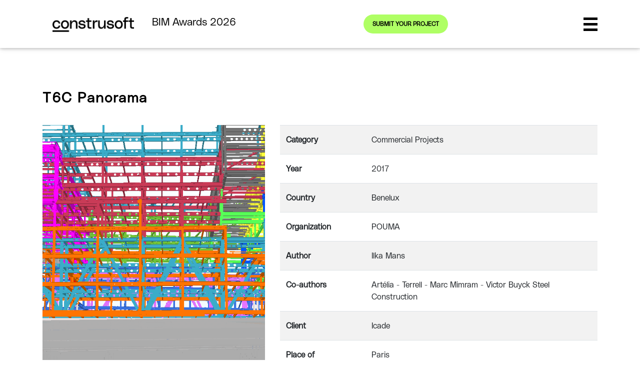

--- FILE ---
content_type: text/html; charset=utf-8
request_url: https://construsoftbimawards.com/t6c-panorama/
body_size: 24404
content:
<!DOCTYPE html>
<html xmlns="http://www.w3.org/1999/xhtml" lang="en-US" data-lang="en">
<head>
    <meta name="viewport" content="width=device-width">
    <link rel="profile" href="http://gmpg.org/xfn/11" />
    <meta http-equiv="Content-Type" content="text/html; charset=UTF-8" />

    <title>T6C Panorama | BIM Awards</title>

    <link rel="stylesheet" href="https://construsoftbimawards.com/wp-content/themes/gradiamdigital_2/style.css" type="text/css" media="screen" />
    <link rel="pingback" href="https://construsoftbimawards.com/xmlrpc.php" />

    	<link href="https://fonts.googleapis.com/css?family=Titillium+Web:300,400,600,700,900&display=swap&subset=latin-ext" rel="stylesheet">

    
    

    <script async src="https://www.googletagmanager.com/gtag/js?id=UA-116365930-1"></script>
    <script>
      window.dataLayer = window.dataLayer || [];
      function gtag(){dataLayer.push(arguments);}
      gtag('js', new Date());

      gtag('config', 'UA-116365930-1');
    </script>
    <meta name='robots' content='noindex, nofollow' />
	<style>img:is([sizes="auto" i], [sizes^="auto," i]) { contain-intrinsic-size: 3000px 1500px }</style>
	
<!-- Google Tag Manager for WordPress by gtm4wp.com -->
<script data-cfasync="false" data-pagespeed-no-defer>
	var gtm4wp_datalayer_name = "dataLayer";
	var dataLayer = dataLayer || [];
</script>
<!-- End Google Tag Manager for WordPress by gtm4wp.com -->
	<!-- This site is optimized with the Yoast SEO plugin v26.4 - https://yoast.com/wordpress/plugins/seo/ -->
	<meta name="description" content="T6C Panorama" />
	<meta property="og:locale" content="en_US" />
	<meta property="og:type" content="article" />
	<meta property="og:title" content="T6C Panorama | BIM Awards" />
	<meta property="og:description" content="T6C Panorama" />
	<meta property="og:url" content="https://construsoftbimawards.com/t6c-panorama/" />
	<meta property="og:site_name" content="BIM Awards 2026" />
	<meta property="article:publisher" content="https://facebook.com/Construsoft.CZ" />
	<meta property="article:published_time" content="2018-01-20T17:54:25+00:00" />
	<meta property="article:modified_time" content="2025-03-05T12:13:45+00:00" />
	<meta property="og:image" content="https://construsoftbimawards.com/wp-content/uploads/2023/12/TBA-White-Hor-RGB-1.png" />
	<meta property="og:image:width" content="3807" />
	<meta property="og:image:height" content="1671" />
	<meta property="og:image:type" content="image/png" />
	<meta name="author" content="Tomasz" />
	<meta name="twitter:card" content="summary_large_image" />
	<meta name="twitter:creator" content="@Construsoft" />
	<meta name="twitter:site" content="@Construsoft" />
	<meta name="twitter:label1" content="Written by" />
	<meta name="twitter:data1" content="Tomasz" />
	<meta name="twitter:label2" content="Est. reading time" />
	<meta name="twitter:data2" content="1 minute" />
	<script type="application/ld+json" class="yoast-schema-graph">{"@context":"https://schema.org","@graph":[{"@type":"Article","@id":"https://construsoftbimawards.com/t6c-panorama/#article","isPartOf":{"@id":"https://construsoftbimawards.com/t6c-panorama/"},"author":{"name":"Tomasz","@id":"https://construsoftbimawards.com/#/schema/person/3898b5ae098bd572dfd47e0b9896bfca"},"headline":"T6C Panorama","datePublished":"2018-01-20T17:54:25+00:00","dateModified":"2025-03-05T12:13:45+00:00","mainEntityOfPage":{"@id":"https://construsoftbimawards.com/t6c-panorama/"},"wordCount":220,"commentCount":0,"publisher":{"@id":"https://construsoftbimawards.com/#organization"},"articleSection":["Commercial Projects"],"inLanguage":"en-US","potentialAction":[{"@type":"CommentAction","name":"Comment","target":["https://construsoftbimawards.com/t6c-panorama/#respond"]}]},{"@type":"WebPage","@id":"https://construsoftbimawards.com/t6c-panorama/","url":"https://construsoftbimawards.com/t6c-panorama/","name":"T6C Panorama | BIM Awards","isPartOf":{"@id":"https://construsoftbimawards.com/#website"},"datePublished":"2018-01-20T17:54:25+00:00","dateModified":"2025-03-05T12:13:45+00:00","description":"T6C Panorama","breadcrumb":{"@id":"https://construsoftbimawards.com/t6c-panorama/#breadcrumb"},"inLanguage":"en-US","potentialAction":[{"@type":"ReadAction","target":["https://construsoftbimawards.com/t6c-panorama/"]}]},{"@type":"BreadcrumbList","@id":"https://construsoftbimawards.com/t6c-panorama/#breadcrumb","itemListElement":[{"@type":"ListItem","position":1,"name":"Home","item":"https://construsoftbimawards.com/"},{"@type":"ListItem","position":2,"name":"T6C Panorama"}]},{"@type":"WebSite","@id":"https://construsoftbimawards.com/#website","url":"https://construsoftbimawards.com/","name":"BIM Awards 2026","description":"International Tekla Structures project competition","publisher":{"@id":"https://construsoftbimawards.com/#organization"},"potentialAction":[{"@type":"SearchAction","target":{"@type":"EntryPoint","urlTemplate":"https://construsoftbimawards.com/?s={search_term_string}"},"query-input":{"@type":"PropertyValueSpecification","valueRequired":true,"valueName":"search_term_string"}}],"inLanguage":"en-US"},{"@type":"Organization","@id":"https://construsoftbimawards.com/#organization","name":"Construsoft","url":"https://construsoftbimawards.com/","logo":{"@type":"ImageObject","inLanguage":"en-US","@id":"https://construsoftbimawards.com/#/schema/logo/image/","url":"https://construsoftbimawards.com/wp-content/uploads/2019/05/Construsoft_logo_staand_RGB.png","contentUrl":"https://construsoftbimawards.com/wp-content/uploads/2019/05/Construsoft_logo_staand_RGB.png","width":1301,"height":1080,"caption":"Construsoft"},"image":{"@id":"https://construsoftbimawards.com/#/schema/logo/image/"},"sameAs":["https://facebook.com/Construsoft.CZ","https://x.com/Construsoft","https://www.linkedin.com/company/construsoft/"]},{"@type":"Person","@id":"https://construsoftbimawards.com/#/schema/person/3898b5ae098bd572dfd47e0b9896bfca","name":"Tomasz","url":"https://construsoftbimawards.com/author/bimawards_admin/"}]}</script>
	<!-- / Yoast SEO plugin. -->


<link rel='dns-prefetch' href='//static.addtoany.com' />
<link rel='dns-prefetch' href='//ajax.googleapis.com' />
<link rel='dns-prefetch' href='//www.google.com' />
<link rel='dns-prefetch' href='//maxcdn.bootstrapcdn.com' />
<link rel="alternate" type="application/rss+xml" title="BIM Awards 2026 &raquo; T6C Panorama Comments Feed" href="https://construsoftbimawards.com/t6c-panorama/feed/" />
<script type="text/javascript">
/* <![CDATA[ */
window._wpemojiSettings = {"baseUrl":"https:\/\/s.w.org\/images\/core\/emoji\/16.0.1\/72x72\/","ext":".png","svgUrl":"https:\/\/s.w.org\/images\/core\/emoji\/16.0.1\/svg\/","svgExt":".svg","source":{"concatemoji":"https:\/\/construsoftbimawards.com\/wp-includes\/js\/wp-emoji-release.min.js?ver=6.8.3"}};
/*! This file is auto-generated */
!function(s,n){var o,i,e;function c(e){try{var t={supportTests:e,timestamp:(new Date).valueOf()};sessionStorage.setItem(o,JSON.stringify(t))}catch(e){}}function p(e,t,n){e.clearRect(0,0,e.canvas.width,e.canvas.height),e.fillText(t,0,0);var t=new Uint32Array(e.getImageData(0,0,e.canvas.width,e.canvas.height).data),a=(e.clearRect(0,0,e.canvas.width,e.canvas.height),e.fillText(n,0,0),new Uint32Array(e.getImageData(0,0,e.canvas.width,e.canvas.height).data));return t.every(function(e,t){return e===a[t]})}function u(e,t){e.clearRect(0,0,e.canvas.width,e.canvas.height),e.fillText(t,0,0);for(var n=e.getImageData(16,16,1,1),a=0;a<n.data.length;a++)if(0!==n.data[a])return!1;return!0}function f(e,t,n,a){switch(t){case"flag":return n(e,"\ud83c\udff3\ufe0f\u200d\u26a7\ufe0f","\ud83c\udff3\ufe0f\u200b\u26a7\ufe0f")?!1:!n(e,"\ud83c\udde8\ud83c\uddf6","\ud83c\udde8\u200b\ud83c\uddf6")&&!n(e,"\ud83c\udff4\udb40\udc67\udb40\udc62\udb40\udc65\udb40\udc6e\udb40\udc67\udb40\udc7f","\ud83c\udff4\u200b\udb40\udc67\u200b\udb40\udc62\u200b\udb40\udc65\u200b\udb40\udc6e\u200b\udb40\udc67\u200b\udb40\udc7f");case"emoji":return!a(e,"\ud83e\udedf")}return!1}function g(e,t,n,a){var r="undefined"!=typeof WorkerGlobalScope&&self instanceof WorkerGlobalScope?new OffscreenCanvas(300,150):s.createElement("canvas"),o=r.getContext("2d",{willReadFrequently:!0}),i=(o.textBaseline="top",o.font="600 32px Arial",{});return e.forEach(function(e){i[e]=t(o,e,n,a)}),i}function t(e){var t=s.createElement("script");t.src=e,t.defer=!0,s.head.appendChild(t)}"undefined"!=typeof Promise&&(o="wpEmojiSettingsSupports",i=["flag","emoji"],n.supports={everything:!0,everythingExceptFlag:!0},e=new Promise(function(e){s.addEventListener("DOMContentLoaded",e,{once:!0})}),new Promise(function(t){var n=function(){try{var e=JSON.parse(sessionStorage.getItem(o));if("object"==typeof e&&"number"==typeof e.timestamp&&(new Date).valueOf()<e.timestamp+604800&&"object"==typeof e.supportTests)return e.supportTests}catch(e){}return null}();if(!n){if("undefined"!=typeof Worker&&"undefined"!=typeof OffscreenCanvas&&"undefined"!=typeof URL&&URL.createObjectURL&&"undefined"!=typeof Blob)try{var e="postMessage("+g.toString()+"("+[JSON.stringify(i),f.toString(),p.toString(),u.toString()].join(",")+"));",a=new Blob([e],{type:"text/javascript"}),r=new Worker(URL.createObjectURL(a),{name:"wpTestEmojiSupports"});return void(r.onmessage=function(e){c(n=e.data),r.terminate(),t(n)})}catch(e){}c(n=g(i,f,p,u))}t(n)}).then(function(e){for(var t in e)n.supports[t]=e[t],n.supports.everything=n.supports.everything&&n.supports[t],"flag"!==t&&(n.supports.everythingExceptFlag=n.supports.everythingExceptFlag&&n.supports[t]);n.supports.everythingExceptFlag=n.supports.everythingExceptFlag&&!n.supports.flag,n.DOMReady=!1,n.readyCallback=function(){n.DOMReady=!0}}).then(function(){return e}).then(function(){var e;n.supports.everything||(n.readyCallback(),(e=n.source||{}).concatemoji?t(e.concatemoji):e.wpemoji&&e.twemoji&&(t(e.twemoji),t(e.wpemoji)))}))}((window,document),window._wpemojiSettings);
/* ]]> */
</script>
<link rel='stylesheet' id='lrm-modal-css' href='https://construsoftbimawards.com/wp-content/plugins/ajax-login-and-registration-modal-popup-pro/free/assets/lrm-core-compiled.css?ver=56' type='text/css' media='all' />
<link rel='stylesheet' id='lrm-modal-skin-css' href='https://construsoftbimawards.com/wp-content/plugins/ajax-login-and-registration-modal-popup-pro/free/skins/default/skin.css?ver=56' type='text/css' media='all' />
<style id='lrm-modal-skin-inline-css' type='text/css'>
 .lrm-form a.button,.lrm-form button,.lrm-form button[type=submit],.lrm-form #buddypress input[type=submit],.lrm-form .gform_wrapper input.gform_button[type=submit],.lrm-form input[type=submit]{color: #ffffff;}  .lrm-form a.button,.lrm-form button,.lrm-form button[type=submit],.lrm-form #buddypress input[type=submit],.lrm-form .gform_wrapper input.gform_button[type=submit],.lrm-form input[type=submit]{background-color: #254682;}  .lrm-user-modal-container .lrm-switcher a{background-color: #d2d8d8;}  .lrm-user-modal-container .lrm-switcher a{color: #809191;}
</style>
<style id='wp-emoji-styles-inline-css' type='text/css'>

	img.wp-smiley, img.emoji {
		display: inline !important;
		border: none !important;
		box-shadow: none !important;
		height: 1em !important;
		width: 1em !important;
		margin: 0 0.07em !important;
		vertical-align: -0.1em !important;
		background: none !important;
		padding: 0 !important;
	}
</style>
<link rel='stylesheet' id='wp-block-library-css' href='https://construsoftbimawards.com/wp-includes/css/dist/block-library/style.min.css?ver=6.8.3' type='text/css' media='all' />
<style id='classic-theme-styles-inline-css' type='text/css'>
/*! This file is auto-generated */
.wp-block-button__link{color:#fff;background-color:#32373c;border-radius:9999px;box-shadow:none;text-decoration:none;padding:calc(.667em + 2px) calc(1.333em + 2px);font-size:1.125em}.wp-block-file__button{background:#32373c;color:#fff;text-decoration:none}
</style>
<style id='global-styles-inline-css' type='text/css'>
:root{--wp--preset--aspect-ratio--square: 1;--wp--preset--aspect-ratio--4-3: 4/3;--wp--preset--aspect-ratio--3-4: 3/4;--wp--preset--aspect-ratio--3-2: 3/2;--wp--preset--aspect-ratio--2-3: 2/3;--wp--preset--aspect-ratio--16-9: 16/9;--wp--preset--aspect-ratio--9-16: 9/16;--wp--preset--color--black: #000000;--wp--preset--color--cyan-bluish-gray: #abb8c3;--wp--preset--color--white: #ffffff;--wp--preset--color--pale-pink: #f78da7;--wp--preset--color--vivid-red: #cf2e2e;--wp--preset--color--luminous-vivid-orange: #ff6900;--wp--preset--color--luminous-vivid-amber: #fcb900;--wp--preset--color--light-green-cyan: #7bdcb5;--wp--preset--color--vivid-green-cyan: #00d084;--wp--preset--color--pale-cyan-blue: #8ed1fc;--wp--preset--color--vivid-cyan-blue: #0693e3;--wp--preset--color--vivid-purple: #9b51e0;--wp--preset--gradient--vivid-cyan-blue-to-vivid-purple: linear-gradient(135deg,rgba(6,147,227,1) 0%,rgb(155,81,224) 100%);--wp--preset--gradient--light-green-cyan-to-vivid-green-cyan: linear-gradient(135deg,rgb(122,220,180) 0%,rgb(0,208,130) 100%);--wp--preset--gradient--luminous-vivid-amber-to-luminous-vivid-orange: linear-gradient(135deg,rgba(252,185,0,1) 0%,rgba(255,105,0,1) 100%);--wp--preset--gradient--luminous-vivid-orange-to-vivid-red: linear-gradient(135deg,rgba(255,105,0,1) 0%,rgb(207,46,46) 100%);--wp--preset--gradient--very-light-gray-to-cyan-bluish-gray: linear-gradient(135deg,rgb(238,238,238) 0%,rgb(169,184,195) 100%);--wp--preset--gradient--cool-to-warm-spectrum: linear-gradient(135deg,rgb(74,234,220) 0%,rgb(151,120,209) 20%,rgb(207,42,186) 40%,rgb(238,44,130) 60%,rgb(251,105,98) 80%,rgb(254,248,76) 100%);--wp--preset--gradient--blush-light-purple: linear-gradient(135deg,rgb(255,206,236) 0%,rgb(152,150,240) 100%);--wp--preset--gradient--blush-bordeaux: linear-gradient(135deg,rgb(254,205,165) 0%,rgb(254,45,45) 50%,rgb(107,0,62) 100%);--wp--preset--gradient--luminous-dusk: linear-gradient(135deg,rgb(255,203,112) 0%,rgb(199,81,192) 50%,rgb(65,88,208) 100%);--wp--preset--gradient--pale-ocean: linear-gradient(135deg,rgb(255,245,203) 0%,rgb(182,227,212) 50%,rgb(51,167,181) 100%);--wp--preset--gradient--electric-grass: linear-gradient(135deg,rgb(202,248,128) 0%,rgb(113,206,126) 100%);--wp--preset--gradient--midnight: linear-gradient(135deg,rgb(2,3,129) 0%,rgb(40,116,252) 100%);--wp--preset--font-size--small: 13px;--wp--preset--font-size--medium: 20px;--wp--preset--font-size--large: 36px;--wp--preset--font-size--x-large: 42px;--wp--preset--spacing--20: 0.44rem;--wp--preset--spacing--30: 0.67rem;--wp--preset--spacing--40: 1rem;--wp--preset--spacing--50: 1.5rem;--wp--preset--spacing--60: 2.25rem;--wp--preset--spacing--70: 3.38rem;--wp--preset--spacing--80: 5.06rem;--wp--preset--shadow--natural: 6px 6px 9px rgba(0, 0, 0, 0.2);--wp--preset--shadow--deep: 12px 12px 50px rgba(0, 0, 0, 0.4);--wp--preset--shadow--sharp: 6px 6px 0px rgba(0, 0, 0, 0.2);--wp--preset--shadow--outlined: 6px 6px 0px -3px rgba(255, 255, 255, 1), 6px 6px rgba(0, 0, 0, 1);--wp--preset--shadow--crisp: 6px 6px 0px rgba(0, 0, 0, 1);}:where(.is-layout-flex){gap: 0.5em;}:where(.is-layout-grid){gap: 0.5em;}body .is-layout-flex{display: flex;}.is-layout-flex{flex-wrap: wrap;align-items: center;}.is-layout-flex > :is(*, div){margin: 0;}body .is-layout-grid{display: grid;}.is-layout-grid > :is(*, div){margin: 0;}:where(.wp-block-columns.is-layout-flex){gap: 2em;}:where(.wp-block-columns.is-layout-grid){gap: 2em;}:where(.wp-block-post-template.is-layout-flex){gap: 1.25em;}:where(.wp-block-post-template.is-layout-grid){gap: 1.25em;}.has-black-color{color: var(--wp--preset--color--black) !important;}.has-cyan-bluish-gray-color{color: var(--wp--preset--color--cyan-bluish-gray) !important;}.has-white-color{color: var(--wp--preset--color--white) !important;}.has-pale-pink-color{color: var(--wp--preset--color--pale-pink) !important;}.has-vivid-red-color{color: var(--wp--preset--color--vivid-red) !important;}.has-luminous-vivid-orange-color{color: var(--wp--preset--color--luminous-vivid-orange) !important;}.has-luminous-vivid-amber-color{color: var(--wp--preset--color--luminous-vivid-amber) !important;}.has-light-green-cyan-color{color: var(--wp--preset--color--light-green-cyan) !important;}.has-vivid-green-cyan-color{color: var(--wp--preset--color--vivid-green-cyan) !important;}.has-pale-cyan-blue-color{color: var(--wp--preset--color--pale-cyan-blue) !important;}.has-vivid-cyan-blue-color{color: var(--wp--preset--color--vivid-cyan-blue) !important;}.has-vivid-purple-color{color: var(--wp--preset--color--vivid-purple) !important;}.has-black-background-color{background-color: var(--wp--preset--color--black) !important;}.has-cyan-bluish-gray-background-color{background-color: var(--wp--preset--color--cyan-bluish-gray) !important;}.has-white-background-color{background-color: var(--wp--preset--color--white) !important;}.has-pale-pink-background-color{background-color: var(--wp--preset--color--pale-pink) !important;}.has-vivid-red-background-color{background-color: var(--wp--preset--color--vivid-red) !important;}.has-luminous-vivid-orange-background-color{background-color: var(--wp--preset--color--luminous-vivid-orange) !important;}.has-luminous-vivid-amber-background-color{background-color: var(--wp--preset--color--luminous-vivid-amber) !important;}.has-light-green-cyan-background-color{background-color: var(--wp--preset--color--light-green-cyan) !important;}.has-vivid-green-cyan-background-color{background-color: var(--wp--preset--color--vivid-green-cyan) !important;}.has-pale-cyan-blue-background-color{background-color: var(--wp--preset--color--pale-cyan-blue) !important;}.has-vivid-cyan-blue-background-color{background-color: var(--wp--preset--color--vivid-cyan-blue) !important;}.has-vivid-purple-background-color{background-color: var(--wp--preset--color--vivid-purple) !important;}.has-black-border-color{border-color: var(--wp--preset--color--black) !important;}.has-cyan-bluish-gray-border-color{border-color: var(--wp--preset--color--cyan-bluish-gray) !important;}.has-white-border-color{border-color: var(--wp--preset--color--white) !important;}.has-pale-pink-border-color{border-color: var(--wp--preset--color--pale-pink) !important;}.has-vivid-red-border-color{border-color: var(--wp--preset--color--vivid-red) !important;}.has-luminous-vivid-orange-border-color{border-color: var(--wp--preset--color--luminous-vivid-orange) !important;}.has-luminous-vivid-amber-border-color{border-color: var(--wp--preset--color--luminous-vivid-amber) !important;}.has-light-green-cyan-border-color{border-color: var(--wp--preset--color--light-green-cyan) !important;}.has-vivid-green-cyan-border-color{border-color: var(--wp--preset--color--vivid-green-cyan) !important;}.has-pale-cyan-blue-border-color{border-color: var(--wp--preset--color--pale-cyan-blue) !important;}.has-vivid-cyan-blue-border-color{border-color: var(--wp--preset--color--vivid-cyan-blue) !important;}.has-vivid-purple-border-color{border-color: var(--wp--preset--color--vivid-purple) !important;}.has-vivid-cyan-blue-to-vivid-purple-gradient-background{background: var(--wp--preset--gradient--vivid-cyan-blue-to-vivid-purple) !important;}.has-light-green-cyan-to-vivid-green-cyan-gradient-background{background: var(--wp--preset--gradient--light-green-cyan-to-vivid-green-cyan) !important;}.has-luminous-vivid-amber-to-luminous-vivid-orange-gradient-background{background: var(--wp--preset--gradient--luminous-vivid-amber-to-luminous-vivid-orange) !important;}.has-luminous-vivid-orange-to-vivid-red-gradient-background{background: var(--wp--preset--gradient--luminous-vivid-orange-to-vivid-red) !important;}.has-very-light-gray-to-cyan-bluish-gray-gradient-background{background: var(--wp--preset--gradient--very-light-gray-to-cyan-bluish-gray) !important;}.has-cool-to-warm-spectrum-gradient-background{background: var(--wp--preset--gradient--cool-to-warm-spectrum) !important;}.has-blush-light-purple-gradient-background{background: var(--wp--preset--gradient--blush-light-purple) !important;}.has-blush-bordeaux-gradient-background{background: var(--wp--preset--gradient--blush-bordeaux) !important;}.has-luminous-dusk-gradient-background{background: var(--wp--preset--gradient--luminous-dusk) !important;}.has-pale-ocean-gradient-background{background: var(--wp--preset--gradient--pale-ocean) !important;}.has-electric-grass-gradient-background{background: var(--wp--preset--gradient--electric-grass) !important;}.has-midnight-gradient-background{background: var(--wp--preset--gradient--midnight) !important;}.has-small-font-size{font-size: var(--wp--preset--font-size--small) !important;}.has-medium-font-size{font-size: var(--wp--preset--font-size--medium) !important;}.has-large-font-size{font-size: var(--wp--preset--font-size--large) !important;}.has-x-large-font-size{font-size: var(--wp--preset--font-size--x-large) !important;}
:where(.wp-block-post-template.is-layout-flex){gap: 1.25em;}:where(.wp-block-post-template.is-layout-grid){gap: 1.25em;}
:where(.wp-block-columns.is-layout-flex){gap: 2em;}:where(.wp-block-columns.is-layout-grid){gap: 2em;}
:root :where(.wp-block-pullquote){font-size: 1.5em;line-height: 1.6;}
</style>
<link rel='stylesheet' id='wpml-legacy-vertical-list-0-css' href='https://construsoftbimawards.com/wp-content/plugins/sitepress-multilingual-cms/templates/language-switchers/legacy-list-vertical/style.min.css?ver=1' type='text/css' media='all' />
<style id='wpml-legacy-vertical-list-0-inline-css' type='text/css'>
.wpml-ls-sidebars-sidebar-1 .wpml-ls-current-language > a {color:#dd3333;}
</style>
<link rel='stylesheet' id='theme-style-css' href='https://construsoftbimawards.com/wp-content/themes/gradiamdigital_2/style.css' type='text/css' media='all' />
<link rel='stylesheet' id='font-awesome-css' href='https://maxcdn.bootstrapcdn.com/font-awesome/4.7.0/css/font-awesome.min.css?ver=6.8.3' type='text/css' media='all' />
<link rel='stylesheet' id='jquery-ui-style-css' href='https://construsoftbimawards.com/wp-content/themes/gradiamdigital_2/dist/css/jquery-ui.min.css?ver=6.8.3' type='text/css' media='all' />
<link rel='stylesheet' id='jquery-ui-structure-style-css' href='https://construsoftbimawards.com/wp-content/themes/gradiamdigital_2/dist/css/jquery-ui.structure.min.css?ver=6.8.3' type='text/css' media='all' />
<link rel='stylesheet' id='jquery-ui-theme-style-css' href='https://construsoftbimawards.com/wp-content/themes/gradiamdigital_2/dist/css/jquery-ui.theme.min.css?ver=6.8.3' type='text/css' media='all' />
<link rel='stylesheet' id='bootstrap-style-css' href='https://construsoftbimawards.com/wp-content/themes/gradiamdigital_2/dist/MDB-Pro_4.8.9/css/bootstrap.min.css?ver=6.8.3' type='text/css' media='all' />
<link rel='stylesheet' id='mdb-style-css' href='https://construsoftbimawards.com/wp-content/themes/gradiamdigital_2/dist/MDB-Pro_4.8.9/css/mdb.min.css?ver=6.8.3' type='text/css' media='all' />
<link rel='stylesheet' id='bootstrap-select-style-css' href='https://construsoftbimawards.com/wp-content/themes/gradiamdigital_2/dist/css/bootstrap-select.min.css?ver=6.8.3' type='text/css' media='all' />
<link rel='stylesheet' id='swiper-style-css' href='https://construsoftbimawards.com/wp-content/themes/gradiamdigital_2/dist/css/swiper.css?ver=6.8.3' type='text/css' media='all' />
<link rel='stylesheet' id='baguette-style-css' href='https://construsoftbimawards.com/wp-content/themes/gradiamdigital_2/dist/css/baguetteBox.css?ver=6.8.3' type='text/css' media='all' />
<link rel='stylesheet' id='dropzone-style-css' href='https://construsoftbimawards.com/wp-content/themes/gradiamdigital_2/dist/css/dropzone.css?ver=6.8.3' type='text/css' media='all' />
<link rel='stylesheet' id='main-style-css' href='https://construsoftbimawards.com/wp-content/themes/gradiamdigital_2/dist/css/main-dist.css?ver=6.8.3' type='text/css' media='all' />
<link rel='stylesheet' id='wpdiscuz-frontend-css-css' href='https://construsoftbimawards.com/wp-content/plugins/wpdiscuz/themes/default/style.css?ver=7.6.37' type='text/css' media='all' />
<style id='wpdiscuz-frontend-css-inline-css' type='text/css'>
 #wpdcom .wpd-blog-administrator .wpd-comment-label{color:#ffffff;background-color:#1D458A;border:none}#wpdcom .wpd-blog-administrator .wpd-comment-author, #wpdcom .wpd-blog-administrator .wpd-comment-author a{color:#1D458A}#wpdcom.wpd-layout-1 .wpd-comment .wpd-blog-administrator .wpd-avatar img{border-color:#1D458A}#wpdcom.wpd-layout-2 .wpd-comment.wpd-reply .wpd-comment-wrap.wpd-blog-administrator{border-left:3px solid #1D458A}#wpdcom.wpd-layout-2 .wpd-comment .wpd-blog-administrator .wpd-avatar img{border-bottom-color:#1D458A}#wpdcom.wpd-layout-3 .wpd-blog-administrator .wpd-comment-subheader{border-top:1px dashed #1D458A}#wpdcom.wpd-layout-3 .wpd-reply .wpd-blog-administrator .wpd-comment-right{border-left:1px solid #1D458A}#wpdcom .wpd-blog-editor .wpd-comment-label{color:#ffffff;background-color:#1D458A;border:none}#wpdcom .wpd-blog-editor .wpd-comment-author, #wpdcom .wpd-blog-editor .wpd-comment-author a{color:#1D458A}#wpdcom.wpd-layout-1 .wpd-comment .wpd-blog-editor .wpd-avatar img{border-color:#1D458A}#wpdcom.wpd-layout-2 .wpd-comment.wpd-reply .wpd-comment-wrap.wpd-blog-editor{border-left:3px solid #1D458A}#wpdcom.wpd-layout-2 .wpd-comment .wpd-blog-editor .wpd-avatar img{border-bottom-color:#1D458A}#wpdcom.wpd-layout-3 .wpd-blog-editor .wpd-comment-subheader{border-top:1px dashed #1D458A}#wpdcom.wpd-layout-3 .wpd-reply .wpd-blog-editor .wpd-comment-right{border-left:1px solid #1D458A}#wpdcom .wpd-blog-author .wpd-comment-label{color:#ffffff;background-color:#1D458A;border:none}#wpdcom .wpd-blog-author .wpd-comment-author, #wpdcom .wpd-blog-author .wpd-comment-author a{color:#1D458A}#wpdcom.wpd-layout-1 .wpd-comment .wpd-blog-author .wpd-avatar img{border-color:#1D458A}#wpdcom.wpd-layout-2 .wpd-comment .wpd-blog-author .wpd-avatar img{border-bottom-color:#1D458A}#wpdcom.wpd-layout-3 .wpd-blog-author .wpd-comment-subheader{border-top:1px dashed #1D458A}#wpdcom.wpd-layout-3 .wpd-reply .wpd-blog-author .wpd-comment-right{border-left:1px solid #1D458A}#wpdcom .wpd-blog-contributor .wpd-comment-label{color:#ffffff;background-color:#1D458A;border:none}#wpdcom .wpd-blog-contributor .wpd-comment-author, #wpdcom .wpd-blog-contributor .wpd-comment-author a{color:#1D458A}#wpdcom.wpd-layout-1 .wpd-comment .wpd-blog-contributor .wpd-avatar img{border-color:#1D458A}#wpdcom.wpd-layout-2 .wpd-comment .wpd-blog-contributor .wpd-avatar img{border-bottom-color:#1D458A}#wpdcom.wpd-layout-3 .wpd-blog-contributor .wpd-comment-subheader{border-top:1px dashed #1D458A}#wpdcom.wpd-layout-3 .wpd-reply .wpd-blog-contributor .wpd-comment-right{border-left:1px solid #1D458A}#wpdcom .wpd-blog-subscriber .wpd-comment-label{color:#ffffff;background-color:#1D458A;border:none}#wpdcom .wpd-blog-subscriber .wpd-comment-author, #wpdcom .wpd-blog-subscriber .wpd-comment-author a{color:#1D458A}#wpdcom.wpd-layout-2 .wpd-comment .wpd-blog-subscriber .wpd-avatar img{border-bottom-color:#1D458A}#wpdcom.wpd-layout-3 .wpd-blog-subscriber .wpd-comment-subheader{border-top:1px dashed #1D458A}#wpdcom .wpd-blog-wpseo_manager .wpd-comment-label{color:#ffffff;background-color:#1D458A;border:none}#wpdcom .wpd-blog-wpseo_manager .wpd-comment-author, #wpdcom .wpd-blog-wpseo_manager .wpd-comment-author a{color:#1D458A}#wpdcom.wpd-layout-1 .wpd-comment .wpd-blog-wpseo_manager .wpd-avatar img{border-color:#1D458A}#wpdcom.wpd-layout-2 .wpd-comment .wpd-blog-wpseo_manager .wpd-avatar img{border-bottom-color:#1D458A}#wpdcom.wpd-layout-3 .wpd-blog-wpseo_manager .wpd-comment-subheader{border-top:1px dashed #1D458A}#wpdcom.wpd-layout-3 .wpd-reply .wpd-blog-wpseo_manager .wpd-comment-right{border-left:1px solid #1D458A}#wpdcom .wpd-blog-wpseo_editor .wpd-comment-label{color:#ffffff;background-color:#1D458A;border:none}#wpdcom .wpd-blog-wpseo_editor .wpd-comment-author, #wpdcom .wpd-blog-wpseo_editor .wpd-comment-author a{color:#1D458A}#wpdcom.wpd-layout-1 .wpd-comment .wpd-blog-wpseo_editor .wpd-avatar img{border-color:#1D458A}#wpdcom.wpd-layout-2 .wpd-comment .wpd-blog-wpseo_editor .wpd-avatar img{border-bottom-color:#1D458A}#wpdcom.wpd-layout-3 .wpd-blog-wpseo_editor .wpd-comment-subheader{border-top:1px dashed #1D458A}#wpdcom.wpd-layout-3 .wpd-reply .wpd-blog-wpseo_editor .wpd-comment-right{border-left:1px solid #1D458A}#wpdcom .wpd-blog-pending .wpd-comment-label{color:#ffffff;background-color:#00B38F;border:none}#wpdcom .wpd-blog-pending .wpd-comment-author, #wpdcom .wpd-blog-pending .wpd-comment-author a{color:#00B38F}#wpdcom.wpd-layout-1 .wpd-comment .wpd-blog-pending .wpd-avatar img{border-color:#00B38F}#wpdcom.wpd-layout-2 .wpd-comment .wpd-blog-pending .wpd-avatar img{border-bottom-color:#00B38F}#wpdcom.wpd-layout-3 .wpd-blog-pending .wpd-comment-subheader{border-top:1px dashed #00B38F}#wpdcom.wpd-layout-3 .wpd-reply .wpd-blog-pending .wpd-comment-right{border-left:1px solid #00B38F}#wpdcom .wpd-blog-post_author .wpd-comment-label{color:#ffffff;background-color:#1D458A;border:none}#wpdcom .wpd-blog-post_author .wpd-comment-author, #wpdcom .wpd-blog-post_author .wpd-comment-author a{color:#1D458A}#wpdcom .wpd-blog-post_author .wpd-avatar img{border-color:#1D458A}#wpdcom.wpd-layout-1 .wpd-comment .wpd-blog-post_author .wpd-avatar img{border-color:#1D458A}#wpdcom.wpd-layout-2 .wpd-comment.wpd-reply .wpd-comment-wrap.wpd-blog-post_author{border-left:3px solid #1D458A}#wpdcom.wpd-layout-2 .wpd-comment .wpd-blog-post_author .wpd-avatar img{border-bottom-color:#1D458A}#wpdcom.wpd-layout-3 .wpd-blog-post_author .wpd-comment-subheader{border-top:1px dashed #1D458A}#wpdcom.wpd-layout-3 .wpd-reply .wpd-blog-post_author .wpd-comment-right{border-left:1px solid #1D458A}#wpdcom .wpd-blog-guest .wpd-comment-label{color:#ffffff;background-color:#1D458A;border:none}#wpdcom .wpd-blog-guest .wpd-comment-author, #wpdcom .wpd-blog-guest .wpd-comment-author a{color:#1D458A}#wpdcom.wpd-layout-3 .wpd-blog-guest .wpd-comment-subheader{border-top:1px dashed #1D458A}#comments, #respond, .comments-area, #wpdcom{}#wpdcom .ql-editor > *{color:#777777}#wpdcom .ql-editor::before{}#wpdcom .ql-toolbar{border:1px solid #DDDDDD;border-top:none}#wpdcom .ql-container{border:1px solid #DDDDDD;border-bottom:none}#wpdcom .wpd-form-row .wpdiscuz-item input[type="text"], #wpdcom .wpd-form-row .wpdiscuz-item input[type="email"], #wpdcom .wpd-form-row .wpdiscuz-item input[type="url"], #wpdcom .wpd-form-row .wpdiscuz-item input[type="color"], #wpdcom .wpd-form-row .wpdiscuz-item input[type="date"], #wpdcom .wpd-form-row .wpdiscuz-item input[type="datetime"], #wpdcom .wpd-form-row .wpdiscuz-item input[type="datetime-local"], #wpdcom .wpd-form-row .wpdiscuz-item input[type="month"], #wpdcom .wpd-form-row .wpdiscuz-item input[type="number"], #wpdcom .wpd-form-row .wpdiscuz-item input[type="time"], #wpdcom textarea, #wpdcom select{border:1px solid #DDDDDD;color:#777777}#wpdcom .wpd-form-row .wpdiscuz-item textarea{border:1px solid #DDDDDD}#wpdcom input::placeholder, #wpdcom textarea::placeholder, #wpdcom input::-moz-placeholder, #wpdcom textarea::-webkit-input-placeholder{}#wpdcom .wpd-comment-text{color:#777777}#wpdcom .wpd-thread-head .wpd-thread-info{border-bottom:2px solid #00A1E5}#wpdcom .wpd-thread-head .wpd-thread-info.wpd-reviews-tab svg{fill:#00A1E5}#wpdcom .wpd-thread-head .wpdiscuz-user-settings{border-bottom:2px solid #00A1E5}#wpdcom .wpd-thread-head .wpdiscuz-user-settings:hover{color:#00A1E5}#wpdcom .wpd-comment .wpd-follow-link:hover{color:#00A1E5}#wpdcom .wpd-comment-status .wpd-sticky{color:#00A1E5}#wpdcom .wpd-thread-filter .wpdf-active{color:#00A1E5;border-bottom-color:#00A1E5}#wpdcom .wpd-comment-info-bar{border:1px dashed #33b4eb;background:#e6f6fd}#wpdcom .wpd-comment-info-bar .wpd-current-view i{color:#00A1E5}#wpdcom .wpd-filter-view-all:hover{background:#00A1E5}#wpdcom .wpdiscuz-item .wpdiscuz-rating > label{color:#DDDDDD}#wpdcom .wpdiscuz-item .wpdiscuz-rating:not(:checked) > label:hover, .wpdiscuz-rating:not(:checked) > label:hover ~ label{}#wpdcom .wpdiscuz-item .wpdiscuz-rating > input ~ label:hover, #wpdcom .wpdiscuz-item .wpdiscuz-rating > input:not(:checked) ~ label:hover ~ label, #wpdcom .wpdiscuz-item .wpdiscuz-rating > input:not(:checked) ~ label:hover ~ label{color:#FFED85}#wpdcom .wpdiscuz-item .wpdiscuz-rating > input:checked ~ label:hover, #wpdcom .wpdiscuz-item .wpdiscuz-rating > input:checked ~ label:hover, #wpdcom .wpdiscuz-item .wpdiscuz-rating > label:hover ~ input:checked ~ label, #wpdcom .wpdiscuz-item .wpdiscuz-rating > input:checked + label:hover ~ label, #wpdcom .wpdiscuz-item .wpdiscuz-rating > input:checked ~ label:hover ~ label, .wpd-custom-field .wcf-active-star, #wpdcom .wpdiscuz-item .wpdiscuz-rating > input:checked ~ label{color:#FFD700}#wpd-post-rating .wpd-rating-wrap .wpd-rating-stars svg .wpd-star{fill:#DDDDDD}#wpd-post-rating .wpd-rating-wrap .wpd-rating-stars svg .wpd-active{fill:#FFD700}#wpd-post-rating .wpd-rating-wrap .wpd-rate-starts svg .wpd-star{fill:#DDDDDD}#wpd-post-rating .wpd-rating-wrap .wpd-rate-starts:hover svg .wpd-star{fill:#FFED85}#wpd-post-rating.wpd-not-rated .wpd-rating-wrap .wpd-rate-starts svg:hover ~ svg .wpd-star{fill:#DDDDDD}.wpdiscuz-post-rating-wrap .wpd-rating .wpd-rating-wrap .wpd-rating-stars svg .wpd-star{fill:#DDDDDD}.wpdiscuz-post-rating-wrap .wpd-rating .wpd-rating-wrap .wpd-rating-stars svg .wpd-active{fill:#FFD700}#wpdcom .wpd-comment .wpd-follow-active{color:#ff7a00}#wpdcom .page-numbers{color:#555;border:#555 1px solid}#wpdcom span.current{background:#555}#wpdcom.wpd-layout-1 .wpd-new-loaded-comment > .wpd-comment-wrap > .wpd-comment-right{background:#FFFAD6}#wpdcom.wpd-layout-2 .wpd-new-loaded-comment.wpd-comment > .wpd-comment-wrap > .wpd-comment-right{background:#FFFAD6}#wpdcom.wpd-layout-2 .wpd-new-loaded-comment.wpd-comment.wpd-reply > .wpd-comment-wrap > .wpd-comment-right{background:transparent}#wpdcom.wpd-layout-2 .wpd-new-loaded-comment.wpd-comment.wpd-reply > .wpd-comment-wrap{background:#FFFAD6}#wpdcom.wpd-layout-3 .wpd-new-loaded-comment.wpd-comment > .wpd-comment-wrap > .wpd-comment-right{background:#FFFAD6}#wpdcom .wpd-follow:hover i, #wpdcom .wpd-unfollow:hover i, #wpdcom .wpd-comment .wpd-follow-active:hover i{color:#00A1E5}#wpdcom .wpdiscuz-readmore{cursor:pointer;color:#00A1E5}.wpd-custom-field .wcf-pasiv-star, #wpcomm .wpdiscuz-item .wpdiscuz-rating > label{color:#DDDDDD}.wpd-wrapper .wpd-list-item.wpd-active{border-top:3px solid #00A1E5}#wpdcom.wpd-layout-2 .wpd-comment.wpd-reply.wpd-unapproved-comment .wpd-comment-wrap{border-left:3px solid #FFFAD6}#wpdcom.wpd-layout-3 .wpd-comment.wpd-reply.wpd-unapproved-comment .wpd-comment-right{border-left:1px solid #FFFAD6}#wpdcom .wpd-prim-button{background-color:#555555;color:#FFFFFF}#wpdcom .wpd_label__check i.wpdicon-on{color:#555555;border:1px solid #aaaaaa}#wpd-bubble-wrapper #wpd-bubble-all-comments-count{color:#1DB99A}#wpd-bubble-wrapper > div{background-color:#1DB99A}#wpd-bubble-wrapper > #wpd-bubble #wpd-bubble-add-message{background-color:#1DB99A}#wpd-bubble-wrapper > #wpd-bubble #wpd-bubble-add-message::before{border-left-color:#1DB99A;border-right-color:#1DB99A}#wpd-bubble-wrapper.wpd-right-corner > #wpd-bubble #wpd-bubble-add-message::before{border-left-color:#1DB99A;border-right-color:#1DB99A}.wpd-inline-icon-wrapper path.wpd-inline-icon-first{fill:#1DB99A}.wpd-inline-icon-count{background-color:#1DB99A}.wpd-inline-icon-count::before{border-right-color:#1DB99A}.wpd-inline-form-wrapper::before{border-bottom-color:#1DB99A}.wpd-inline-form-question{background-color:#1DB99A}.wpd-inline-form{background-color:#1DB99A}.wpd-last-inline-comments-wrapper{border-color:#1DB99A}.wpd-last-inline-comments-wrapper::before{border-bottom-color:#1DB99A}.wpd-last-inline-comments-wrapper .wpd-view-all-inline-comments{background:#1DB99A}.wpd-last-inline-comments-wrapper .wpd-view-all-inline-comments:hover,.wpd-last-inline-comments-wrapper .wpd-view-all-inline-comments:active,.wpd-last-inline-comments-wrapper .wpd-view-all-inline-comments:focus{background-color:#1DB99A}#wpdcom .ql-snow .ql-tooltip[data-mode="link"]::before{content:"Enter link:"}#wpdcom .ql-snow .ql-tooltip.ql-editing a.ql-action::after{content:"Save"}.comments-area{width:auto}
</style>
<link rel='stylesheet' id='wpdiscuz-fa-css' href='https://construsoftbimawards.com/wp-content/plugins/wpdiscuz/assets/third-party/font-awesome-5.13.0/css/fa.min.css?ver=7.6.37' type='text/css' media='all' />
<link rel='stylesheet' id='wpdiscuz-combo-css-css' href='https://construsoftbimawards.com/wp-content/plugins/wpdiscuz/assets/css/wpdiscuz-combo.min.css?ver=6.8.3' type='text/css' media='all' />
<link rel='stylesheet' id='addtoany-css' href='https://construsoftbimawards.com/wp-content/plugins/add-to-any/addtoany.min.css?ver=1.16' type='text/css' media='all' />
<style id='addtoany-inline-css' type='text/css'>
.a2a_kit a {
	margin-left: 4px;
	margin-right: 4px;
}
</style>
<script type="text/javascript" id="wpml-cookie-js-extra">
/* <![CDATA[ */
var wpml_cookies = {"wp-wpml_current_language":{"value":"en","expires":1,"path":"\/"}};
var wpml_cookies = {"wp-wpml_current_language":{"value":"en","expires":1,"path":"\/"}};
/* ]]> */
</script>
<script type="text/javascript" src="https://construsoftbimawards.com/wp-content/plugins/sitepress-multilingual-cms/res/js/cookies/language-cookie.js?ver=485900" id="wpml-cookie-js" defer="defer" data-wp-strategy="defer"></script>
<script type="text/javascript" src="https://construsoftbimawards.com/wp-includes/js/jquery/jquery.min.js?ver=3.7.1" id="jquery-core-js"></script>
<script type="text/javascript" src="https://construsoftbimawards.com/wp-includes/js/jquery/jquery-migrate.min.js?ver=3.4.1" id="jquery-migrate-js"></script>
<script type="text/javascript" id="addtoany-core-js-before">
/* <![CDATA[ */
window.a2a_config=window.a2a_config||{};a2a_config.callbacks=[];a2a_config.overlays=[];a2a_config.templates={};
/* ]]> */
</script>
<script type="text/javascript" defer src="https://static.addtoany.com/menu/page.js" id="addtoany-core-js"></script>
<script type="text/javascript" defer src="https://construsoftbimawards.com/wp-content/plugins/add-to-any/addtoany.min.js?ver=1.1" id="addtoany-jquery-js"></script>
<script type="text/javascript" src="https://ajax.googleapis.com/ajax/libs/jquery/3.4.1/jquery.min.js" id="jquery1-js"></script>
<script type="text/javascript" src="https://construsoftbimawards.com/wp-content/themes/gradiamdigital_2/dist/js/jquery-ui.min.js?ver=6.8.3" id="jquery-ui-script-js"></script>
<script type="text/javascript" src="https://construsoftbimawards.com/wp-content/themes/gradiamdigital_2/dist/js/jquery-form-validator-min.js?ver=6.8.3" id="jquery-form-validator-js"></script>
<script type="text/javascript" src="https://construsoftbimawards.com/wp-content/themes/gradiamdigital_2/dist/js/baguetteBox.js?ver=6.8.3" id="baguette-js"></script>
<script type="text/javascript" src="https://construsoftbimawards.com/wp-content/themes/gradiamdigital_2/dist/js/jquery.scrolldepth.min.js?ver=6.8.3" id="jquery-scroll-depth-js"></script>
<script type="text/javascript" src="https://construsoftbimawards.com/wp-content/themes/gradiamdigital_2/dist/js/popper.min.js?ver=6.8.3" id="popper-js-js"></script>
<script type="text/javascript" src="https://construsoftbimawards.com/wp-content/themes/gradiamdigital_2/dist/js/dropzone-min.js?ver=6.8.3" id="jquery-dropzone-js"></script>
<script type="text/javascript" src="https://construsoftbimawards.com/wp-content/themes/gradiamdigital_2/dist/MDB-Pro_4.8.9/js/bootstrap.min.js?ver=6.8.3" id="bootstrap-js-js"></script>
<script type="text/javascript" src="https://construsoftbimawards.com/wp-content/themes/gradiamdigital_2/dist/MDB-Pro_4.8.9/js/mdb.min.js?ver=6.8.3" id="mdb-js-js"></script>
<script type="text/javascript" src="https://construsoftbimawards.com/wp-content/themes/gradiamdigital_2/dist/js/bootstrap-select.min.js?ver=6.8.3" id="b-select-js-js"></script>
<script type="text/javascript" src="https://construsoftbimawards.com/wp-content/themes/gradiamdigital_2/dist/js/swiper.min.js?ver=6.8.3" id="swiper-js-js"></script>
<script type="text/javascript" src="https://construsoftbimawards.com/wp-content/themes/gradiamdigital_2/dist/js/main-dist.js?ver=6.8.3" id="main-script-js"></script>
<script type="text/javascript" id="wpml-browser-redirect-js-extra">
/* <![CDATA[ */
var wpml_browser_redirect_params = {"pageLanguage":"en","languageUrls":{"en_us":"https:\/\/construsoftbimawards.com\/t6c-panorama\/","en":"https:\/\/construsoftbimawards.com\/t6c-panorama\/","us":"https:\/\/construsoftbimawards.com\/t6c-panorama\/","cs_cz":"https:\/\/construsoftbimawards.com\/cs\/t6c-panorama\/","cs":"https:\/\/construsoftbimawards.com\/cs\/t6c-panorama\/","cz":"https:\/\/construsoftbimawards.com\/cs\/t6c-panorama\/","nl_nl":"https:\/\/construsoftbimawards.com\/nl\/t6c-panorama\/","nl":"https:\/\/construsoftbimawards.com\/nl\/t6c-panorama\/","pt_pt":"https:\/\/construsoftbimawards.com\/pt-pt\/t6c-panorama\/","pt":"https:\/\/construsoftbimawards.com\/pt-pt\/t6c-panorama\/","pt-pt":"https:\/\/construsoftbimawards.com\/pt-pt\/t6c-panorama\/","pl_pl":"https:\/\/construsoftbimawards.com\/pl\/t6c-panorama\/","pl":"https:\/\/construsoftbimawards.com\/pl\/t6c-panorama\/","es_es":"https:\/\/construsoftbimawards.com\/es\/t6c-panorama\/","es":"https:\/\/construsoftbimawards.com\/es\/t6c-panorama\/","de_de":"https:\/\/construsoftbimawards.com\/de\/t6c-panorama\/","de":"https:\/\/construsoftbimawards.com\/de\/t6c-panorama\/","hu_hu":"https:\/\/construsoftbimawards.com\/hu\/t6c-panorama\/","hu":"https:\/\/construsoftbimawards.com\/hu\/t6c-panorama\/","ro_ro":"https:\/\/construsoftbimawards.com\/ro\/t6c-panorama\/","ro":"https:\/\/construsoftbimawards.com\/ro\/t6c-panorama\/"},"cookie":{"name":"_icl_visitor_lang_js","domain":"construsoftbimawards.com","path":"\/","expiration":24}};
/* ]]> */
</script>
<script type="text/javascript" src="https://construsoftbimawards.com/wp-content/plugins/sitepress-multilingual-cms/dist/js/browser-redirect/app.js?ver=485900" id="wpml-browser-redirect-js"></script>
<link rel="https://api.w.org/" href="https://construsoftbimawards.com/wp-json/" /><link rel="alternate" title="JSON" type="application/json" href="https://construsoftbimawards.com/wp-json/wp/v2/posts/1543" /><link rel="EditURI" type="application/rsd+xml" title="RSD" href="https://construsoftbimawards.com/xmlrpc.php?rsd" />
<meta name="generator" content="WordPress 6.8.3" />
<link rel='shortlink' href='https://construsoftbimawards.com/?p=1543' />
<link rel="alternate" title="oEmbed (JSON)" type="application/json+oembed" href="https://construsoftbimawards.com/wp-json/oembed/1.0/embed?url=https%3A%2F%2Fconstrusoftbimawards.com%2Ft6c-panorama%2F" />
<link rel="alternate" title="oEmbed (XML)" type="text/xml+oembed" href="https://construsoftbimawards.com/wp-json/oembed/1.0/embed?url=https%3A%2F%2Fconstrusoftbimawards.com%2Ft6c-panorama%2F&#038;format=xml" />
<meta name="generator" content="WPML ver:4.8.5 stt:9,38,1,3,23,41,42,45,2;" />

<!-- Google Tag Manager for WordPress by gtm4wp.com -->
<!-- GTM Container placement set to automatic -->
<script data-cfasync="false" data-pagespeed-no-defer>
	var dataLayer_content = {"pageTitle":"T6C Panorama | BIM Awards","pagePostType":"post","pagePostType2":"single-post","pageCategory":["commercial-projects"],"pagePostAuthor":"Tomasz","browserName":"WordPress","browserVersion":"6.8.3","browserEngineName":"","browserEngineVersion":"","osName":"","osVersion":"","deviceType":"bot","deviceManufacturer":"","deviceModel":""};
	dataLayer.push( dataLayer_content );
</script>
<script data-cfasync="false" data-pagespeed-no-defer>
(function(w,d,s,l,i){w[l]=w[l]||[];w[l].push({'gtm.start':
new Date().getTime(),event:'gtm.js'});var f=d.getElementsByTagName(s)[0],
j=d.createElement(s),dl=l!='dataLayer'?'&l='+l:'';j.async=true;j.src=
'//www.googletagmanager.com/gtm.js?id='+i+dl;f.parentNode.insertBefore(j,f);
})(window,document,'script','dataLayer','GTM-PTWNKV6');
</script>
<!-- End Google Tag Manager for WordPress by gtm4wp.com --><link rel="icon" href="https://construsoftbimawards.com/wp-content/uploads/2025/04/cropped-Emblem_Construsoft_green_RGB_150x150-32x32.png" sizes="32x32" />
<link rel="icon" href="https://construsoftbimawards.com/wp-content/uploads/2025/04/cropped-Emblem_Construsoft_green_RGB_150x150-192x192.png" sizes="192x192" />
<link rel="apple-touch-icon" href="https://construsoftbimawards.com/wp-content/uploads/2025/04/cropped-Emblem_Construsoft_green_RGB_150x150-180x180.png" />
<meta name="msapplication-TileImage" content="https://construsoftbimawards.com/wp-content/uploads/2025/04/cropped-Emblem_Construsoft_green_RGB_150x150-270x270.png" />
</head>

<body class="wp-singular post-template-default single single-post postid-1543 single-format-standard wp-theme-gradiamdigital_2">


<div id="myModal" class="modal-vote">
  <div class="modal-vote-content">
    <div class="close-vote">×</div>
    <div>
    If you want to vote, insert your email address. We will send you a confirmation email.    <form id="voting-form" action="" method="post">
        <input type="hidden" name="project_id" value="1543">
        <input id="email" type="email" name="email">
        <div id="voting-submit" class="gd-btn btn-gdc2  btn-text-gdwhite hd-hover-gdc1">
            <input type="submit" id="submit-vote" name="submit-vote" disabled value="Send">
        </div>
    </form>
    </div>
  </div>
</div>



    
<!-- GTM Container placement set to automatic -->
<!-- Google Tag Manager (noscript) -->
				<noscript><iframe src="https://www.googletagmanager.com/ns.html?id=GTM-PTWNKV6" height="0" width="0" style="display:none;visibility:hidden" aria-hidden="true"></iframe></noscript>
<!-- End Google Tag Manager (noscript) -->    <div id="page" class="site site-t6c-panorama"><nav id="main-nav" class="navbar navbar-expand scrolling-navbar section gd-navbar gdwhite gdc1-text p-0 ahoj" style="height: 96px;">

	<div class="container d-flex flex-row justify-content-between align-items-center position-relative js-menu" data-lang="en" style="padding-left: 15px; padding-right: 15px;">

					<a class="gd-navbar__logo d-flex flex-row flex-nowrap justify-content-start align-items-center" href="https://construsoftbimawards.com">
				<img src="https://construsoftbimawards.com/wp-content/uploads/2020/03/Layer-1.png" alt="Construsoft Bim Awards">
				<p class="d-none d-md-block gdc1-text ml-3">
											BIM Awards 2026
									</p>
			</a>
		
		<a href="https://construsoftbimawards.com/project-submission" class="gd-btn btn-small btn-gdc1 btn-text-gdwhite btn-hover-gdc2 btn-text-hover-gdwhite">Submit your project</a>
		<!--Mobile menu button-->
		<div class="gd-menu-button-container ml-3">
			<div class="gd-menu-button js-gd-menu-button">
				<div></div>
			</div>
		</div>
		<!--/Mobile menu button-->

	</div>
	<!-- Left Menu -->
	<div class="js-left-menu gd-left-menu d-flex flex-column justify-content-center align-items-center" data-lang="en">
			<div class="gd-topnav__menu"><ul class="menu gdc1-text d-flex flex-column justify-content-center align-items-center" data-offset="60"><li id="menu-item-413" class="menu-item menu-item-type-post_type menu-item-object-page menu-item-home menu-item-413"><a href="https://construsoftbimawards.com/">Competition 2026</a></li>
<li id="menu-item-415" class="menu-item menu-item-type-post_type menu-item-object-page menu-item-415"><a href="https://construsoftbimawards.com/competitive-projects/">Submitted projects</a></li>
<li id="menu-item-417" class="menu-item menu-item-type-post_type menu-item-object-page menu-item-417"><a href="https://construsoftbimawards.com/previous-year/">Previous years</a></li>
<li id="menu-item-414" class="menu-item menu-item-type-post_type menu-item-object-page menu-item-414"><a href="https://construsoftbimawards.com/terms-and-conditions/">Terms and Conditions</a></li>
<li id="menu-item-416" class="menu-item menu-item-type-post_type menu-item-object-page menu-item-416"><a href="https://construsoftbimawards.com/project-submission/">Project submission</a></li>
<li id="menu-item-418" class="menu-item menu-item-type-custom menu-item-object-custom menu-item-418"><a href="#contact">Contact</a></li>
</ul></div><div class="gd-lang-switcher-top"><ul class="gd-lang-switcher-top__list"><li><a class="wpml-ls-link" href="https://construsoftbimawards.com/cs/t6c-panorama/"><span class="wpml-ls-link">Čeština</span></a></li><li><a class="wpml-ls-link" href="https://construsoftbimawards.com/de/t6c-panorama/"><span class="wpml-ls-link">Deutsch</span></a></li><li class="current-language"><a class="wpml-ls-link" href="https://construsoftbimawards.com/t6c-panorama/"><span class="wpml-ls-link">English</span></a></li><li><a class="wpml-ls-link" href="https://construsoftbimawards.com/es/t6c-panorama/"><span class="wpml-ls-link">Español</span></a></li><li><a class="wpml-ls-link" href="https://construsoftbimawards.com/hu/t6c-panorama/"><span class="wpml-ls-link">Magyar</span></a></li><li><a class="wpml-ls-link" href="https://construsoftbimawards.com/nl/t6c-panorama/"><span class="wpml-ls-link">Nederlands</span></a></li><li><a class="wpml-ls-link" href="https://construsoftbimawards.com/pl/t6c-panorama/"><span class="wpml-ls-link">Polski</span></a></li><li><a class="wpml-ls-link" href="https://construsoftbimawards.com/pt-pt/t6c-panorama/"><span class="wpml-ls-link">Português</span></a></li><li><a class="wpml-ls-link" href="https://construsoftbimawards.com/ro/t6c-panorama/"><span class="wpml-ls-link">Română</span></a></li></ul></div>	</div>
	<!-- /Left Menu -->

</nav><div class="wrapper wrapper-full wrapper-page">

                            <section class="section">
            <div class="spacer"></div>
            <div class="container">
                <div class="row">
                    <div class="col-12">
                                                            </div>
                    <div class="col-12 mb-4">
                        <h1 class="h3 text-left">T6C Panorama</h1>
                    </div>
                </div>
                <div class="row align-items-stretch">
                    <div class="col-12 col-md-5">
                        <div class="w-100 h-100 gd-adj-img-cont">
                            <img src="https://construsoftbimawards.com/wp-content/uploads/2018/01/1517425028__image-17.png" alt="Construsoftbimawards - T6C Panorama">
                        </div>
                    </div>
                    <div class="col-12 col-md-7">
                        <table class="table table-striped m-0">
                            <tbody>
                                <tr>
                                    <th scope="row" class="gd-fs-1000 fw-600">Category</th>
                                    <td class="gd-fs-1000">Commercial Projects</td>
                                </tr>
                                <tr>
                                    <th scope="row" class="gd-fs-1000 fw-600">Year</th>
                                    <td class="gd-fs-1000">2017</td>
                                </tr>
                                <tr>
                                    <th scope="row" class="gd-fs-1000 fw-600">Country</th>
                                    <td class="gd-fs-1000">Benelux</td>
                                </tr>
                                <tr>
                                    <th scope="row" class="gd-fs-1000 fw-600">Organization</th>
                                    <td class="gd-fs-1000">POUMA</td>
                                </tr>
                                                                <tr>
                                    <th scope="row" class="gd-fs-1000 fw-600">Author</th>
                                    <td class="gd-fs-1000">Ilka Mans</td>
                                </tr>
                                                                    <tr>
                                        <th scope="row" class="gd-fs-1000 fw-600">Co-authors</th>
                                        <td class="gd-fs-1000">Artélia - Terrell - Marc Mimram - Victor Buyck Steel Construction</td>
                                    </tr>
                                                                                                    <tr>
                                        <th scope="row" class="gd-fs-1000 fw-600">Client</th>
                                        <td class="gd-fs-1000">Icade</td>
                                    </tr>
                                                                <tr>
                                    <th scope="row" class="gd-fs-1000 fw-600">Place of construction</th>
                                    <td class="gd-fs-1000">Paris</td>
                                </tr>
                                <tr>
                                    <th scope="row" class="gd-fs-1000 fw-600">Tags</th>
                                    <td class="gd-fs-1000 tagswrap">
                                                                            </td>
                                </tr>
                            </tbody>
                        </table>
                    </div>
                </div>
            </div>
            <div class="halfspacer"></div>
        </section>
        <section class="section">
            <div class="container mb-4">
                <div class="row align-items-center">
                    <div class="col-12 col-md-3 mb-4 mb-md-0">
                        <div class="addtoany_shortcode"><div class="a2a_kit a2a_kit_size_32 addtoany_list" data-a2a-url="https://construsoftbimawards.com/t6c-panorama/" data-a2a-title="T6C Panorama"><a class="a2a_button_facebook" href="https://www.addtoany.com/add_to/facebook?linkurl=https%3A%2F%2Fconstrusoftbimawards.com%2Ft6c-panorama%2F&amp;linkname=T6C%20Panorama" title="Facebook" rel="nofollow noopener" target="_blank"></a><a class="a2a_button_twitter" href="https://www.addtoany.com/add_to/twitter?linkurl=https%3A%2F%2Fconstrusoftbimawards.com%2Ft6c-panorama%2F&amp;linkname=T6C%20Panorama" title="Twitter" rel="nofollow noopener" target="_blank"></a><a class="a2a_button_linkedin" href="https://www.addtoany.com/add_to/linkedin?linkurl=https%3A%2F%2Fconstrusoftbimawards.com%2Ft6c-panorama%2F&amp;linkname=T6C%20Panorama" title="LinkedIn" rel="nofollow noopener" target="_blank"></a><a class="a2a_button_pinterest" href="https://www.addtoany.com/add_to/pinterest?linkurl=https%3A%2F%2Fconstrusoftbimawards.com%2Ft6c-panorama%2F&amp;linkname=T6C%20Panorama" title="Pinterest" rel="nofollow noopener" target="_blank"></a></div></div>                    </div>
                                    </div>
            </div>
        </section>
        <section class="section">
            <div class="halfspacer"></div>
            <div class="container">
                <div class="row">
                                            <div class="col-12 col-md-6 mb-4 mb-md-0">
                            <p>Dit nieuwe kantoorgebouw is gesitueerd op een unieke locatie. Gelegen langs de Avenue de France, nabij de &#8216;Bibliothèque Nationale&#8217;, geprangd tussen de &#8216;Pont Charcot&#8217; en de &#8216;Pont n°3&#8217; en bovendien gesitueerd boven het sporennetwerk vertrekkende van het station &#8216;Gare d&#8217;Austerlitz&#8217; is het ontwerp van dit gebouw geen sinecure. Om de sporen te overbruggen is het gebouw opgevat als een &#8216;brug&#8217;, wat wil zeggen dat er een beperkt aantal oplegpunten wordt voorzien (in totaal 6) in plaats van gangbare kolommenrijen. Immens zware stalen vakwerkspanten met overspanningen van +/-60m vormen de dragende structuur voor dit gebouw.</p>
<p>Het gebouw werd opgedeeld in 23 blocs, de welke telkens overeenstemmen met een bouwfase. Door de grote overspanningen treden er in elke bouwfase (grote) vervormingen op. Daarom is elk bloc in een andere specifieke geometrie met bouwzeeg gemodelleerd en gedetailleerd, zodat alle blocs op de werf naadloos konden aan sluiten. Detaillering voor trappenkernen, façade, technieken, montageleuningen, liften diende in elk bloc meegenomen te worden. Per bouwfase werd bovendien een meetprotocol opgesteld om in uitvoering de bouwtoleranties te kunnen verifiëren en eventueel bij te sturen. Om de kosten en planning van het vele laswerk te kunnen optimaliseren, werden gedetailleerde lasvolume lijsten gegenereerd uit het model.Door de specifieke en diverse verfsystemen (brandveiligheid) diende ook per bouwonderdeel een verfplan opgemaakt te worden.</p>
                        </div>
                        <div class="col-12 col-md-6">
                            <p>T6C Panorama</p>
                        </div>
                                    </div>
            </div>
        </section>
        <section class="section">
            <div class="halfspacer"></div>
            <div class="container">
                <div class="row justify-content-center gd-gallery">
                                                                        <div class="col-6 col-md-2 mb-4">
                                <a class="d-block w-100 gd-gallery__icon gd-card-img-container-square" href="https://construsoftbimawards.com/wp-content/uploads/2018/01/t6c14.jpg">
                                    <img class="gd-gallery__icon__img" src="https://construsoftbimawards.com/wp-content/uploads/2018/01/t6c14-300x200.jpg">
                                </a>
                            </div>
                                                                                                <div class="col-6 col-md-2 mb-4">
                                <a class="d-block w-100 gd-gallery__icon gd-card-img-container-square" href="https://construsoftbimawards.com/wp-content/uploads/2018/01/t6c13.jpg">
                                    <img class="gd-gallery__icon__img" src="https://construsoftbimawards.com/wp-content/uploads/2018/01/t6c13-300x200.jpg">
                                </a>
                            </div>
                                                                                                <div class="col-6 col-md-2 mb-4">
                                <a class="d-block w-100 gd-gallery__icon gd-card-img-container-square" href="https://construsoftbimawards.com/wp-content/uploads/2018/01/t6c12.jpg">
                                    <img class="gd-gallery__icon__img" src="https://construsoftbimawards.com/wp-content/uploads/2018/01/t6c12-300x200.jpg">
                                </a>
                            </div>
                                                                                                <div class="col-6 col-md-2 mb-4">
                                <a class="d-block w-100 gd-gallery__icon gd-card-img-container-square" href="https://construsoftbimawards.com/wp-content/uploads/2018/01/t6c11.jpg">
                                    <img class="gd-gallery__icon__img" src="https://construsoftbimawards.com/wp-content/uploads/2018/01/t6c11-300x169.jpg">
                                </a>
                            </div>
                                                                                                <div class="col-6 col-md-2 mb-4">
                                <a class="d-block w-100 gd-gallery__icon gd-card-img-container-square" href="https://construsoftbimawards.com/wp-content/uploads/2018/01/t6c10.jpg">
                                    <img class="gd-gallery__icon__img" src="https://construsoftbimawards.com/wp-content/uploads/2018/01/t6c10-300x200.jpg">
                                </a>
                            </div>
                                                                                                <div class="col-6 col-md-2 mb-4">
                                <a class="d-block w-100 gd-gallery__icon gd-card-img-container-square" href="https://construsoftbimawards.com/wp-content/uploads/2018/01/t6c9.jpg">
                                    <img class="gd-gallery__icon__img" src="https://construsoftbimawards.com/wp-content/uploads/2018/01/t6c9-300x169.jpg">
                                </a>
                            </div>
                                                                                                <div class="col-6 col-md-2 mb-4">
                                <a class="d-block w-100 gd-gallery__icon gd-card-img-container-square" href="https://construsoftbimawards.com/wp-content/uploads/2018/01/t6c8.jpg">
                                    <img class="gd-gallery__icon__img" src="https://construsoftbimawards.com/wp-content/uploads/2018/01/t6c8-300x200.jpg">
                                </a>
                            </div>
                                                                                                <div class="col-6 col-md-2 mb-4">
                                <a class="d-block w-100 gd-gallery__icon gd-card-img-container-square" href="https://construsoftbimawards.com/wp-content/uploads/2018/01/t6c7.jpg">
                                    <img class="gd-gallery__icon__img" src="https://construsoftbimawards.com/wp-content/uploads/2018/01/t6c7-300x200.jpg">
                                </a>
                            </div>
                                                                                                <div class="col-6 col-md-2 mb-4">
                                <a class="d-block w-100 gd-gallery__icon gd-card-img-container-square" href="https://construsoftbimawards.com/wp-content/uploads/2018/01/t6c5.jpg">
                                    <img class="gd-gallery__icon__img" src="https://construsoftbimawards.com/wp-content/uploads/2018/01/t6c5-300x200.jpg">
                                </a>
                            </div>
                                                                                                <div class="col-6 col-md-2 mb-4">
                                <a class="d-block w-100 gd-gallery__icon gd-card-img-container-square" href="https://construsoftbimawards.com/wp-content/uploads/2018/01/t6c4.jpg">
                                    <img class="gd-gallery__icon__img" src="https://construsoftbimawards.com/wp-content/uploads/2018/01/t6c4-300x200.jpg">
                                </a>
                            </div>
                                                                                                <div class="col-6 col-md-2 mb-4">
                                <a class="d-block w-100 gd-gallery__icon gd-card-img-container-square" href="https://construsoftbimawards.com/wp-content/uploads/2018/01/t6c3.jpg">
                                    <img class="gd-gallery__icon__img" src="https://construsoftbimawards.com/wp-content/uploads/2018/01/t6c3-300x200.jpg">
                                </a>
                            </div>
                                                                                                <div class="col-6 col-md-2 mb-4">
                                <a class="d-block w-100 gd-gallery__icon gd-card-img-container-square" href="https://construsoftbimawards.com/wp-content/uploads/2018/01/t6c2.jpg">
                                    <img class="gd-gallery__icon__img" src="https://construsoftbimawards.com/wp-content/uploads/2018/01/t6c2-300x169.jpg">
                                </a>
                            </div>
                                                                                                <div class="col-6 col-md-2 mb-4">
                                <a class="d-block w-100 gd-gallery__icon gd-card-img-container-square" href="https://construsoftbimawards.com/wp-content/uploads/2018/01/t6c1.jpg">
                                    <img class="gd-gallery__icon__img" src="https://construsoftbimawards.com/wp-content/uploads/2018/01/t6c1-300x200.jpg">
                                </a>
                            </div>
                                                                                                <div class="col-6 col-md-2 mb-4">
                                <a class="d-block w-100 gd-gallery__icon gd-card-img-container-square" href="https://construsoftbimawards.com/wp-content/uploads/2018/01/image-17.png">
                                    <img class="gd-gallery__icon__img" src="https://construsoftbimawards.com/wp-content/uploads/2018/01/image-17-300x152.png">
                                </a>
                            </div>
                                                                                                <div class="col-6 col-md-2 mb-4">
                                <a class="d-block w-100 gd-gallery__icon gd-card-img-container-square" href="https://construsoftbimawards.com/wp-content/uploads/2018/01/image-16.png">
                                    <img class="gd-gallery__icon__img" src="https://construsoftbimawards.com/wp-content/uploads/2018/01/image-16-300x152.png">
                                </a>
                            </div>
                                                                                                <div class="col-6 col-md-2 mb-4">
                                <a class="d-block w-100 gd-gallery__icon gd-card-img-container-square" href="https://construsoftbimawards.com/wp-content/uploads/2018/01/image-15.png">
                                    <img class="gd-gallery__icon__img" src="https://construsoftbimawards.com/wp-content/uploads/2018/01/image-15-300x153.png">
                                </a>
                            </div>
                                                                                                <div class="col-6 col-md-2 mb-4">
                                <a class="d-block w-100 gd-gallery__icon gd-card-img-container-square" href="https://construsoftbimawards.com/wp-content/uploads/2018/01/image-14.png">
                                    <img class="gd-gallery__icon__img" src="https://construsoftbimawards.com/wp-content/uploads/2018/01/image-14-300x152.png">
                                </a>
                            </div>
                                                                                                <div class="col-6 col-md-2 mb-4">
                                <a class="d-block w-100 gd-gallery__icon gd-card-img-container-square" href="https://construsoftbimawards.com/wp-content/uploads/2018/01/image-13.png">
                                    <img class="gd-gallery__icon__img" src="https://construsoftbimawards.com/wp-content/uploads/2018/01/image-13-300x153.png">
                                </a>
                            </div>
                                                            </div>
            </div>
                                    
            <div class="container" ?>
                <div class="row justify-content-center">
                                                                                                                                                                                                                                                                                                                                                                                                                                                                                                                                                                                                                                                                                                                                                                                                                                                                                                                                                                                                                                                                                                                                                                                                                                                                                                                                                                                                    </div>
            </div>
            <div class="halfspacer">
        </section>


        <section class="section">
            <div class="halfspacer"></div>
            <div class="container">
                <div class="row justify-content-center gd-gallery">
                                                                                                                                                                                                                                                                                                            </div>
            </div>

            <div class="container" ?>
                <div class="row justify-content-center">
                                                                                                <a class="gd-btn btn-small btn-gdwhite btn-hover-gdc1 btn-text-gdc1 btn-text-hover-gdwhite border-2 border-color-gdc1 m-2" href="https://construsoftbimawards.com/wp-content/uploads/2018/01/Montagetekening.pdf">Montagetekening - <b>pdf</b></a>
                                                                                                                        <a class="gd-btn btn-small btn-gdwhite btn-hover-gdc1 btn-text-gdc1 btn-text-hover-gdwhite border-2 border-color-gdc1 m-2" href="https://construsoftbimawards.com/wp-content/uploads/2018/01/Merktekening3.pdf">Merktekening3 - <b>pdf</b></a>
                                                                                                                        <a class="gd-btn btn-small btn-gdwhite btn-hover-gdc1 btn-text-gdc1 btn-text-hover-gdwhite border-2 border-color-gdc1 m-2" href="https://construsoftbimawards.com/wp-content/uploads/2018/01/Verftekening.pdf">Verftekening - <b>pdf</b></a>
                                                                                                                        <a class="gd-btn btn-small btn-gdwhite btn-hover-gdc1 btn-text-gdc1 btn-text-hover-gdwhite border-2 border-color-gdc1 m-2" href="https://construsoftbimawards.com/wp-content/uploads/2018/01/Merktekening2.pdf">Merktekening2 - <b>pdf</b></a>
                                                                                                                        <a class="gd-btn btn-small btn-gdwhite btn-hover-gdc1 btn-text-gdc1 btn-text-hover-gdwhite border-2 border-color-gdc1 m-2" href="https://construsoftbimawards.com/wp-content/uploads/2018/01/merktekening1.pdf">merktekening1 - <b>pdf</b></a>
                                                                                                                        <a class="gd-btn btn-small btn-gdwhite btn-hover-gdc1 btn-text-gdc1 btn-text-hover-gdwhite border-2 border-color-gdc1 m-2" href="https://construsoftbimawards.com/wp-content/uploads/2018/01/meetprotocol.pdf">meetprotocol - <b>pdf</b></a>
                                                            </div>
            </div>
            <div class="halfspacer">
        </section>


        <section class="section">
            <div class="halfspacer"></div>
            <div class="container">
                <div class="row">
                    <div class="col-12">
                        <h3 class="h3 mx-auto" style="max-width: 950px;">Leave your comment</h3>
                            <div class="wpdiscuz_top_clearing"></div>
    <div id='comments' class='comments-area'><div id='respond' style='width: 0;height: 0;clear: both;margin: 0;padding: 0;'></div>    <div id="wpdcom" class="wpdiscuz_unauth wpd-default wpdiscuz_no_avatar wpd-layout-1 wpd-comments-open">
                    <div class="wc_social_plugin_wrapper">
                            </div>
            <div class="wpd-form-wrap">
                <div class="wpd-form-head">
                                        <div class="wpd-auth">
                                                <div class="wpd-login">
                                                    </div>
                    </div>
                </div>
                                        <div
            class="wpd-form wpd-form-wrapper wpd-main-form-wrapper" id='wpd-main-form-wrapper-0_0'>
                                        <form  method="post" enctype="multipart/form-data" data-uploading="false" class="wpd_comm_form wpd_main_comm_form"                >
                                        <div class="wpd-field-comment">
                        <div class="wpdiscuz-item wc-field-textarea">
                            <div class="wpdiscuz-textarea-wrap ">
                                            <div id="wpd-editor-wraper-0_0" style="display: none;">
                <div id="wpd-editor-char-counter-0_0"
                     class="wpd-editor-char-counter"></div>
                <label style="display: none;" for="wc-textarea-0_0">Label</label>
                <textarea id="wc-textarea-0_0" name="wc_comment"
                          class="wc_comment wpd-field"></textarea>
                <div id="wpd-editor-0_0"></div>
                        <div id="wpd-editor-toolbar-0_0">
                            <button title="Bold"
                        class="ql-bold"  ></button>
                                <button title="Italic"
                        class="ql-italic"  ></button>
                                <button title="Underline"
                        class="ql-underline"  ></button>
                                <button title="Strike"
                        class="ql-strike"  ></button>
                                <button title="Ordered List"
                        class="ql-list" value='ordered' ></button>
                                <button title="Unordered List"
                        class="ql-list" value='bullet' ></button>
                                <button title="Blockquote"
                        class="ql-blockquote"  ></button>
                                <button title="Code Block"
                        class="ql-code-block"  ></button>
                                <button title="Link"
                        class="ql-link"  ></button>
                                <button title="Source Code"
                        class="ql-sourcecode"  data-wpde_button_name='sourcecode'>{}</button>
                                <button title="Spoiler"
                        class="ql-spoiler"  data-wpde_button_name='spoiler'>[+]</button>
                            <div class="wpd-editor-buttons-right">
                <span class='wmu-upload-wrap' wpd-tooltip='Attach an image to this comment' wpd-tooltip-position='left'><label class='wmu-add'><i class='far fa-image'></i><input style='display:none;' class='wmu-add-files' type='file' name='wmu_files'  accept='image/*'/></label></span>            </div>
        </div>
                    </div>
                                        </div>
                        </div>
                    </div>
                    <div class="wpd-form-foot" style='display:none;'>
                        <div class="wpdiscuz-textarea-foot">
                                                        <div class="wpdiscuz-button-actions"><div class='wmu-action-wrap'><div class='wmu-tabs wmu-images-tab wmu-hide'></div></div></div>
                        </div>
                                <div class="wpd-form-row">
                    <div class="wpd-form-col-left">
                        <div class="wpdiscuz-item wc_name-wrapper wpd-has-icon">
                                    <div class="wpd-field-icon"><i
                            class="fas fa-user"></i>
                    </div>
                                    <input id="wc_name-0_0" value="" required='required' aria-required='true'                       class="wc_name wpd-field" type="text"
                       name="wc_name"
                       placeholder="Name*"
                       maxlength="50" pattern='.{3,50}'                       title="">
                <label for="wc_name-0_0"
                       class="wpdlb">Name*</label>
                            </div>
                        <div class="wpdiscuz-item wc_email-wrapper wpd-has-icon">
                                    <div class="wpd-field-icon"><i
                            class="fas fa-at"></i>
                    </div>
                                    <input id="wc_email-0_0" value="" required='required' aria-required='true'                       class="wc_email wpd-field" type="email"
                       name="wc_email"
                       placeholder="Email*"/>
                <label for="wc_email-0_0"
                       class="wpdlb">Email*</label>
                            </div>
                            <div class="wpdiscuz-item wc_website-wrapper wpd-has-icon">
                                            <div class="wpd-field-icon"><i
                                class="fas fa-link"></i>
                        </div>
                                        <input id="wc_website-0_0" value=""
                           class="wc_website wpd-field" type="text"
                           name="wc_website"
                           placeholder="Website"/>
                    <label for="wc_website-0_0"
                           class="wpdlb">Website</label>
                                    </div>
                        </div>
                <div class="wpd-form-col-right">
                        <div class="wpd-field-captcha wpdiscuz-item">
                <div class="wpdiscuz-recaptcha" id='wpdiscuz-recaptcha-0_0'></div>
                <input id='wpdiscuz-recaptcha-field-0_0' type='hidden' name='wc_captcha'
                       value="" required="required" aria-required='true' class="wpdiscuz_reset"/>
                <div class="clearfix"></div>
            </div>
                    <div class="wc-field-submit">
                                        <input id="wpd-field-submit-0_0"
                   class="wc_comm_submit wpd_not_clicked wpd-prim-button" type="submit"
                   name="submit" value="Post Comment"
                   aria-label="Post Comment"/>
        </div>
                </div>
                    <div class="clearfix"></div>
        </div>
                            </div>
                                        <input type="hidden" class="wpdiscuz_unique_id" value="0_0"
                           name="wpdiscuz_unique_id">
                    <p style="display: none;"><input type="hidden" id="akismet_comment_nonce" name="akismet_comment_nonce" value="14cf922217" /></p><p style="display: none !important;" class="akismet-fields-container" data-prefix="ak_"><label>&#916;<textarea name="ak_hp_textarea" cols="45" rows="8" maxlength="100"></textarea></label><input type="hidden" id="ak_js_1" name="ak_js" value="225"/><script>document.getElementById( "ak_js_1" ).setAttribute( "value", ( new Date() ).getTime() );</script></p>                </form>
                        </div>
                <div id="wpdiscuz_hidden_secondary_form" style="display: none;">
                    <div
            class="wpd-form wpd-form-wrapper wpd-secondary-form-wrapper" id='wpd-secondary-form-wrapper-wpdiscuzuniqueid' style='display: none;'>
                            <div class="wpd-secondary-forms-social-content"></div>
                <div class="clearfix"></div>
                                        <form  method="post" enctype="multipart/form-data" data-uploading="false" class="wpd_comm_form wpd-secondary-form-wrapper"                >
                                        <div class="wpd-field-comment">
                        <div class="wpdiscuz-item wc-field-textarea">
                            <div class="wpdiscuz-textarea-wrap ">
                                            <div id="wpd-editor-wraper-wpdiscuzuniqueid" style="display: none;">
                <div id="wpd-editor-char-counter-wpdiscuzuniqueid"
                     class="wpd-editor-char-counter"></div>
                <label style="display: none;" for="wc-textarea-wpdiscuzuniqueid">Label</label>
                <textarea id="wc-textarea-wpdiscuzuniqueid" name="wc_comment"
                          class="wc_comment wpd-field"></textarea>
                <div id="wpd-editor-wpdiscuzuniqueid"></div>
                        <div id="wpd-editor-toolbar-wpdiscuzuniqueid">
                            <button title="Bold"
                        class="ql-bold"  ></button>
                                <button title="Italic"
                        class="ql-italic"  ></button>
                                <button title="Underline"
                        class="ql-underline"  ></button>
                                <button title="Strike"
                        class="ql-strike"  ></button>
                                <button title="Ordered List"
                        class="ql-list" value='ordered' ></button>
                                <button title="Unordered List"
                        class="ql-list" value='bullet' ></button>
                                <button title="Blockquote"
                        class="ql-blockquote"  ></button>
                                <button title="Code Block"
                        class="ql-code-block"  ></button>
                                <button title="Link"
                        class="ql-link"  ></button>
                                <button title="Source Code"
                        class="ql-sourcecode"  data-wpde_button_name='sourcecode'>{}</button>
                                <button title="Spoiler"
                        class="ql-spoiler"  data-wpde_button_name='spoiler'>[+]</button>
                            <div class="wpd-editor-buttons-right">
                <span class='wmu-upload-wrap' wpd-tooltip='Attach an image to this comment' wpd-tooltip-position='left'><label class='wmu-add'><i class='far fa-image'></i><input style='display:none;' class='wmu-add-files' type='file' name='wmu_files'  accept='image/*'/></label></span>            </div>
        </div>
                    </div>
                                        </div>
                        </div>
                    </div>
                    <div class="wpd-form-foot" style='display:none;'>
                        <div class="wpdiscuz-textarea-foot">
                                                        <div class="wpdiscuz-button-actions"><div class='wmu-action-wrap'><div class='wmu-tabs wmu-images-tab wmu-hide'></div></div></div>
                        </div>
                                <div class="wpd-form-row">
                    <div class="wpd-form-col-left">
                        <div class="wpdiscuz-item wc_name-wrapper wpd-has-icon">
                                    <div class="wpd-field-icon"><i
                            class="fas fa-user"></i>
                    </div>
                                    <input id="wc_name-wpdiscuzuniqueid" value="" required='required' aria-required='true'                       class="wc_name wpd-field" type="text"
                       name="wc_name"
                       placeholder="Name*"
                       maxlength="50" pattern='.{3,50}'                       title="">
                <label for="wc_name-wpdiscuzuniqueid"
                       class="wpdlb">Name*</label>
                            </div>
                        <div class="wpdiscuz-item wc_email-wrapper wpd-has-icon">
                                    <div class="wpd-field-icon"><i
                            class="fas fa-at"></i>
                    </div>
                                    <input id="wc_email-wpdiscuzuniqueid" value="" required='required' aria-required='true'                       class="wc_email wpd-field" type="email"
                       name="wc_email"
                       placeholder="Email*"/>
                <label for="wc_email-wpdiscuzuniqueid"
                       class="wpdlb">Email*</label>
                            </div>
                            <div class="wpdiscuz-item wc_website-wrapper wpd-has-icon">
                                            <div class="wpd-field-icon"><i
                                class="fas fa-link"></i>
                        </div>
                                        <input id="wc_website-wpdiscuzuniqueid" value=""
                           class="wc_website wpd-field" type="text"
                           name="wc_website"
                           placeholder="Website"/>
                    <label for="wc_website-wpdiscuzuniqueid"
                           class="wpdlb">Website</label>
                                    </div>
                        </div>
                <div class="wpd-form-col-right">
                        <div class="wpd-field-captcha wpdiscuz-item">
                <div class="wpdiscuz-recaptcha" id='wpdiscuz-recaptcha-wpdiscuzuniqueid'></div>
                <input id='wpdiscuz-recaptcha-field-wpdiscuzuniqueid' type='hidden' name='wc_captcha'
                       value="" required="required" aria-required='true' class="wpdiscuz_reset"/>
                <div class="clearfix"></div>
            </div>
                    <div class="wc-field-submit">
                                        <input id="wpd-field-submit-wpdiscuzuniqueid"
                   class="wc_comm_submit wpd_not_clicked wpd-prim-button" type="submit"
                   name="submit" value="Post Comment"
                   aria-label="Post Comment"/>
        </div>
                </div>
                    <div class="clearfix"></div>
        </div>
                            </div>
                                        <input type="hidden" class="wpdiscuz_unique_id" value="wpdiscuzuniqueid"
                           name="wpdiscuz_unique_id">
                    <p style="display: none;"><input type="hidden" id="akismet_comment_nonce" name="akismet_comment_nonce" value="14cf922217" /></p><p style="display: none !important;" class="akismet-fields-container" data-prefix="ak_"><label>&#916;<textarea name="ak_hp_textarea" cols="45" rows="8" maxlength="100"></textarea></label><input type="hidden" id="ak_js_2" name="ak_js" value="26"/><script>document.getElementById( "ak_js_2" ).setAttribute( "value", ( new Date() ).getTime() );</script></p>                </form>
                        </div>
                </div>
                    </div>
                        <div id="wpd-threads" class="wpd-thread-wrapper">
                <div class="wpd-thread-head">
                    <div class="wpd-thread-info "
                         data-comments-count="0">
                        <span class='wpdtc' title='0'>0</span> Comments                    </div>
                                        <div class="wpd-space"></div>
                    <div class="wpd-thread-filter">
                                                    <div class="wpd-filter wpdf-reacted wpd_not_clicked wpdiscuz-hidden"
                                 wpd-tooltip="Most reacted comment">
                                <i class="fas fa-bolt"></i></div>
                                                        <div class="wpd-filter wpdf-hottest wpd_not_clicked wpdiscuz-hidden"
                                 wpd-tooltip="Hottest comment thread">
                                <i class="fas fa-fire"></i></div>
                                                        <div class="wpd-filter wpdf-sorting wpdiscuz-hidden">
                                                                        <span class="wpdiscuz-sort-button wpdiscuz-date-sort-desc wpdiscuz-sort-button-active"
                                              data-sorting="newest">Newest</span>
                                                                        <i class="fas fa-sort-down"></i>
                                <div class="wpdiscuz-sort-buttons">
                                                                            <span class="wpdiscuz-sort-button wpdiscuz-date-sort-asc"
                                              data-sorting="oldest">Oldest</span>
                                                                                <span class="wpdiscuz-sort-button wpdiscuz-vote-sort-up"
                                              data-sorting="by_vote">Most Voted</span>
                                                                        </div>
                            </div>
                                                </div>
                </div>
                <div class="wpd-comment-info-bar">
                    <div class="wpd-current-view"><i
                            class="fas fa-quote-left"></i> Inline Feedbacks                    </div>
                    <div class="wpd-filter-view-all">View all comments</div>
                </div>
                                <div class="wpd-thread-list">
                                        <div class="wpdiscuz-comment-pagination">
                                            </div>
                </div>
            </div>
                </div>
        </div>
    <div id="wpdiscuz-loading-bar"
         class="wpdiscuz-loading-bar-unauth"></div>
    <div id="wpdiscuz-comment-message"
         class="wpdiscuz-comment-message-unauth"></div>
                        </div>
                </div>
            </div>
        </section>
        
</div>
<div class="gd-register-screen" style="display: none;" data-lang="en">
    <div class="container">
        <div class="row">
            <div class="col-12">
                <h5 class="h5 text-center">Please register your email to vote. If you already have an account, log in. If you do not want to vote now, resign.</h5>
            </div>
            <div class="col-12">
                <!-- LRMDD
-->
<div class="lrm-main lrm-font-svg lrm-inline is-visible lrm-btn-style--default" >
    <!--<div class="lrm-user-modal" style="visibility: hidden;">  this is the entire modal form, including the background -->

    <div class="lrm-user-modal-container"> <!-- this is the container wrapper -->
        <div class="lrm-user-modal-container-inner"> <!-- this is the container wrapper -->

            <ul class="lrm-switcher -is-login-only">

	<li><a href="#0" class="lrm-switch-to-link lrm-switch-to--login lrm-ficon-login selected">
			Sign in		</a></li>

	</ul><div class="lrm-signin-section is-selected"> <!-- log in form -->
	<form class="lrm-form js-lrm-form" action="#0" data-action="login">
        <div class="lrm-fieldset-wrap">

            <div class="lrm-integrations lrm-integrations--login">
                            </div>

            <p class="lrm-form-message lrm-form-message--init"></p>

            <div class="fieldset">
                                <label class="image-replace lrm-email lrm-ficon-mail" title="Email or Username"></label>
                <input name="username" class="full-width has-padding has-border" type="text" aria-label="Email or Username" placeholder="Email or Username" required value="" autocomplete="username" data-autofocus="1">
                <span class="lrm-error-message"></span>
            </div>

            <div class="fieldset">
                                <label class="image-replace lrm-password lrm-ficon-key" title="Password"></label>
                <input name="password" class="full-width has-padding has-border" type="password" aria-label="Password" placeholder="Password" required value="">
                <span class="lrm-error-message"></span>
                                    <span class="hide-password lrm-ficon-eye" data-show="Show" data-hide="Hide" aria-label="Show"></span>
                            </div>

            <div class="fieldset">
                                    <label class="lrm-nice-checkbox__label lrm-remember-me-checkbox">Remember me                        <input type="checkbox" class="lrm-nice-checkbox lrm-remember-me" name="remember-me" checked>
                        <div class="lrm-nice-checkbox__indicator"></div>
                    </label>
                            </div>

            <div class="lrm-integrations lrm-integrations--login lrm-integrations-before-btn">
                                <div class="lrm-math-captcha-wrap"><span class="lrm-math-captcha-label">Prove you are a human:</span> <span class="lrm-math-captcha-content"><input type="text" size="2" length="2" class="has-border" value="&#x37;&#53;" disabled readonly/> + <input type="text" size="2" length="2" class="lrm-match-value has-border" name="lrm-match-value" value="" placeholder="?" required aria-required="true" maxlength="2"/> = <input type="text" size="2" length="2" class="has-border" value="77" disabled readonly/><input type="hidden" name="lrm-match-expiration" value="1769292906"/><input type="hidden" name="lrm-match-token" value="6fbb37310f7e8fb73b8001e2c91dc5de38c6f036Z3iQlqXsT4FanBAem9cAWfx9E40bfbb0c909379f5d4936362ca80959e2c19e6df"/></span>
			</div>            </div>

            <div class="lrm-integrations-otp"></div>

        </div>

		<div class="fieldset fieldset--submit fieldset--default">
			<button class="full-width has-padding" type="submit">
				Log in			</button>
		</div>

        <div class="lrm-fieldset-wrap">
            <div class="lrm-integrations lrm-integrations--login">
                            </div>
        </div>

		<input type="hidden" name="redirect_to" value="">
		<input type="hidden" name="lrm_action" value="login">
		<input type="hidden" name="wp-submit" value="1">
		<!-- Fix for Eduma WP theme-->
		<input type="hidden" name="lp-ajax" value="login">

		<input type="hidden" id="security-login" name="security-login" value="86444406e7" /><input type="hidden" name="_wp_http_referer" value="/t6c-panorama/" />
		<!-- For Invisible Recaptcha plugin -->
		<span class="wpcf7-submit" style="display: none;"></span>
	</form>

	<p class="lrm-form-bottom-message"><a href="#0" class="lrm-switch-to--reset-password">Forgot your password?</a></p>
	<!-- <a href="#0" class="lrm-close-form">Close</a> -->
</div> <!-- lrm-login --><div class="lrm-reset-password-section "> <!-- reset password form -->
	<form class="lrm-form js-lrm-form" action="#0" data-action="lost-password">

        <div class="lrm-fieldset-wrap">
            <p class="lrm-form-message">Lost your password? Please enter your email address. You will receive mail with link to set new password.</p>

            <div class="fieldset">
                                <label class="image-replace lrm-email lrm-ficon-mail" title="Email or Username"></label>
                <input class="full-width has-padding has-border" name="user_login" type="text" required placeholder="Email or Username" data-autofocus="1" aria-label="Email or Username">
                <span class="lrm-error-message"></span>
            </div>

            <div class="lrm-integrations lrm-integrations--reset-pass">
                <div class="lrm-math-captcha-wrap"><span class="lrm-math-captcha-label">Prove you are a human:</span> <span class="lrm-math-captcha-content"><input type="text" size="2" length="2" class="has-border" value="&#x31;&#x31;" disabled readonly/> &#8722; <input type="text" size="2" length="2" class="has-border" value="&#x39;" disabled readonly/> = <input type="text" size="2" length="2" class="lrm-match-value has-border" name="lrm-match-value" value="" placeholder="?" required aria-required="true" maxlength="2"/><input type="hidden" name="lrm-match-expiration" value="1769292906"/><input type="hidden" name="lrm-match-token" value="6fbb37310f7e8fb73b8001e2c91dc5de38c6f036fZtGqx78yjedNIPHNcpFQbxcC40bfbb0c909379f5d4936362ca80959e2c19e6df"/></span>
			</div>            </div>

            <input type="hidden" name="lrm_action" value="lostpassword">
            <input type="hidden" name="wp-submit" value="1">
            <input type="hidden" id="security-lostpassword" name="security-lostpassword" value="0a8d09f728" /><input type="hidden" name="_wp_http_referer" value="/t6c-panorama/" />
        </div>

		<div class="fieldset fieldset--submit fieldset--default">
			<button class="full-width has-padding" type="submit">
				Reset password			</button>
		</div>
		<!-- For Invisible Recaptcha plugin -->
		<span class="wpcf7-submit" style="display: none;"></span>

	</form>

	<p class="lrm-form-bottom-message"><a href="#0" class="lrm-switch-to--login">Back to login</a></p>
</div> <!-- lrm-reset-password -->
        </div> <!-- lrm-user-modal-container -->
        <a href="#0" class="lrm-close-form" title="close">
            <span class="lrm-ficon-close"></span>
        </a>

    </div> <!-- lrm-user-modal-container -->

</div> <!-- lrm-user-modal -->                <div class="js-close-reg" style="position: absolute; top: -25px; right: 8px; width: 32px; height: 32px; cursor: pointer;">
                    <img src="https://construsoftbimawards.com/wp-content/themes/gradiamdigital_2/file_uploads/icon-close-white.png" style="width: 100%; height: 100%;">
                </div>
            </div>
        </div>
    </div>
</div>
				<section id="contact" class="section gdc2 gd-footer">
					<div class="halfspacer"></div>

					<div class="container">

						<div class="row align-items-center">

							<div class="col-12 col-md-6">

								<div class="w-50">
									<img class="img-fluid" src="https://construsoftbimawards.com/wp-content/themes/gradiamdigital_2/file_uploads/construsoft-logo.png">
								</div>
								<div class="w-100 gdwhite-text">
									<p>Construsoft is an authorized Tekla Structures vendor and provides training, technical support, and other services to its customers.</p>
<p>For more information, please visit our website:</p>
									<a class="gd-btn btn-gdwhite gdc1-text btn-hover-gdc1 btn-text-hover-gdwhite" href="http://construsoft.com" target="_blank">construsoft.com</a>
								</div>
								<div class="w-100 gdwhite-text">
									<p>Tekla is a Trimble Company © Copyright 2025 Tekla</p>
								</div>

							</div>

							<div class="col-12 col-md-6 gdwhite-text">

								<div class="wpforms-container wpforms-container-full" id="wpforms-3294"><form id="wpforms-form-3294" class="wpforms-validate wpforms-form wpforms-ajax-form" data-formid="3294" method="post" enctype="multipart/form-data" action="/t6c-panorama/" data-token="bc90b3822522c91350d1d93a3e123e06" data-token-time="1769292606"><div class="wpforms-head-container"><div class="wpforms-title">Contact Us</div></div><noscript class="wpforms-error-noscript">Please enable JavaScript in your browser to complete this form.</noscript><div class="wpforms-field-container"><div id="wpforms-3294-field_1-container" class="wpforms-field wpforms-field-text" data-field-id="1"><label class="wpforms-field-label wpforms-label-hide" for="wpforms-3294-field_1">Text* Field (your-name) <span class="wpforms-required-label">*</span></label><input type="text" id="wpforms-3294-field_1" class="wpforms-field-medium wpforms-field-required" name="wpforms[fields][1]" placeholder="Your Name (required)" required></div><div id="wpforms-3294-field_2-container" class="wpforms-field wpforms-field-email" data-field-id="2"><label class="wpforms-field-label wpforms-label-hide" for="wpforms-3294-field_2">Email* Field (your-email)</label><input type="email" id="wpforms-3294-field_2" class="wpforms-field-medium" name="wpforms[fields][2]" placeholder="Your Email (required)" spellcheck="false" ></div><div id="wpforms-3294-field_4-container" class="wpforms-field wpforms-field-textarea" data-field-id="4"><label class="wpforms-field-label wpforms-label-hide" for="wpforms-3294-field_4">Textarea Field (your-message) <span class="wpforms-required-label">*</span></label><textarea id="wpforms-3294-field_4" class="wpforms-field-medium wpforms-field-required" name="wpforms[fields][4]" placeholder="Your Message" required></textarea></div><div id="wpforms-3294-field_6-container" class="wpforms-field wpforms-field-checkbox" data-field-id="6"><ul id="wpforms-3294-field_6" class="wpforms-field-required"><li class="choice-1 depth-1"><input type="checkbox" id="wpforms-3294-field_6_1" name="wpforms[fields][6][]" value="I agree with &lt;a target=&quot;_blank&quot; href=&quot;https://construsoft.com/privacy-statement&quot; style=&quot;text-decoration: underline;&quot;&gt;Privacy Statement&lt;/a&gt;" required ><label class="wpforms-field-label-inline" for="wpforms-3294-field_6_1">I agree with <a target="_blank" href="https://construsoft.com/privacy-statement" style="text-decoration: underline">Privacy Statement</a></label></li></ul></div></div><!-- .wpforms-field-container --><div class="wpforms-field wpforms-field-hp"><label for="wpforms-3294-field-hp" class="wpforms-field-label">Website</label><input type="text" name="wpforms[hp]" id="wpforms-3294-field-hp" class="wpforms-field-medium"></div><div class="wpforms-recaptcha-container wpforms-is-recaptcha wpforms-is-recaptcha-type-v2" ><div class="g-recaptcha" data-sitekey="6LfSLkwUAAAAAGXAGuzyW6vXqQBi7n02ySo9EZIh"></div><input type="text" name="g-recaptcha-hidden" class="wpforms-recaptcha-hidden" style="position:absolute!important;clip:rect(0,0,0,0)!important;height:1px!important;width:1px!important;border:0!important;overflow:hidden!important;padding:0!important;margin:0!important;" data-rule-recaptcha="1"></div><div class="wpforms-submit-container" ><input type="hidden" name="wpforms[id]" value="3294"><input type="hidden" name="page_title" value="T6C Panorama"><input type="hidden" name="page_url" value="https://construsoftbimawards.com/t6c-panorama/"><input type="hidden" name="url_referer" value=""><input type="hidden" name="page_id" value="297"><input type="hidden" name="wpforms[post_id]" value="297"><button type="submit" name="wpforms[submit]" id="wpforms-submit-3294" class="wpforms-submit" data-alt-text="Sending" data-submit-text="Submit" aria-live="assertive" value="wpforms-submit">Submit</button><img src="https://construsoftbimawards.com/wp-content/plugins/wpforms-lite/assets/images/submit-spin.svg" class="wpforms-submit-spinner" style="display: none;" width="26" height="26" alt="Loading"></div></form></div>  <!-- .wpforms-container -->

							</div>

						</div>

					</div>

					<div class="halfspacer"></div>
				</section>
				</div><style>/* LRM */
body.logged-in .lrm-hide-if-logged-in { display: none !important; }
body.logged-in [class*='lrm-hide-if-logged-in'] { display: none !important; }
body:not(.logged-in) .lrm-show-if-logged-in { display: none !important; }
body:not(.logged-in) [class*='lrm-show-if-logged-in'] { display: none !important; }
</style>
<!-- LRMDD
-->
<div class="lrm-main lrm-font-svg lrm-user-modal lrm-btn-style--default" style="visibility: hidden;">
    <!--<div class="lrm-user-modal" style="visibility: hidden;">  this is the entire modal form, including the background -->

    <div class="lrm-user-modal-container"> <!-- this is the container wrapper -->
        <div class="lrm-user-modal-container-inner"> <!-- this is the container wrapper -->

            <ul class="lrm-switcher -is-login-only">

	<li><a href="#0" class="lrm-switch-to-link lrm-switch-to--login lrm-ficon-login selected">
			Sign in		</a></li>

	</ul><div class="lrm-signin-section is-selected"> <!-- log in form -->
	<form class="lrm-form js-lrm-form" action="#0" data-action="login">
        <div class="lrm-fieldset-wrap">

            <div class="lrm-integrations lrm-integrations--login">
                            </div>

            <p class="lrm-form-message lrm-form-message--init"></p>

            <div class="fieldset">
                                <label class="image-replace lrm-email lrm-ficon-mail" title="Email or Username"></label>
                <input name="username" class="full-width has-padding has-border" type="text" aria-label="Email or Username" placeholder="Email or Username" required value="" autocomplete="username" data-autofocus="1">
                <span class="lrm-error-message"></span>
            </div>

            <div class="fieldset">
                                <label class="image-replace lrm-password lrm-ficon-key" title="Password"></label>
                <input name="password" class="full-width has-padding has-border" type="password" aria-label="Password" placeholder="Password" required value="">
                <span class="lrm-error-message"></span>
                                    <span class="hide-password lrm-ficon-eye" data-show="Show" data-hide="Hide" aria-label="Show"></span>
                            </div>

            <div class="fieldset">
                                    <label class="lrm-nice-checkbox__label lrm-remember-me-checkbox">Remember me                        <input type="checkbox" class="lrm-nice-checkbox lrm-remember-me" name="remember-me" checked>
                        <div class="lrm-nice-checkbox__indicator"></div>
                    </label>
                            </div>

            <div class="lrm-integrations lrm-integrations--login lrm-integrations-before-btn">
                                <div class="lrm-math-captcha-wrap"><span class="lrm-math-captcha-label">Prove you are a human:</span> <span class="lrm-math-captcha-content"><input type="text" size="2" length="2" class="lrm-match-value has-border" name="lrm-match-value" value="" placeholder="?" required aria-required="true" maxlength="2"/> &#8722; <input type="text" size="2" length="2" class="has-border" value="&#49;" disabled readonly/> = <input type="text" size="2" length="2" class="has-border" value="8" disabled readonly/><input type="hidden" name="lrm-match-expiration" value="1769292906"/><input type="hidden" name="lrm-match-token" value="ab3ca4736e9da35c8f48295f2280035bd7745cbfr0tSkV5E6ZiB3SKWiood59mLm40bfbb0c909379f5d4936362ca80959e2c19e6df"/></span>
			</div>            </div>

            <div class="lrm-integrations-otp"></div>

        </div>

		<div class="fieldset fieldset--submit fieldset--default">
			<button class="full-width has-padding" type="submit">
				Log in			</button>
		</div>

        <div class="lrm-fieldset-wrap">
            <div class="lrm-integrations lrm-integrations--login">
                            </div>
        </div>

		<input type="hidden" name="redirect_to" value="">
		<input type="hidden" name="lrm_action" value="login">
		<input type="hidden" name="wp-submit" value="1">
		<!-- Fix for Eduma WP theme-->
		<input type="hidden" name="lp-ajax" value="login">

		<input type="hidden" id="security-login" name="security-login" value="86444406e7" /><input type="hidden" name="_wp_http_referer" value="/t6c-panorama/" />
		<!-- For Invisible Recaptcha plugin -->
		<span class="wpcf7-submit" style="display: none;"></span>
	</form>

	<p class="lrm-form-bottom-message"><a href="#0" class="lrm-switch-to--reset-password">Forgot your password?</a></p>
	<!-- <a href="#0" class="lrm-close-form">Close</a> -->
</div> <!-- lrm-login --><div class="lrm-reset-password-section "> <!-- reset password form -->
	<form class="lrm-form js-lrm-form" action="#0" data-action="lost-password">

        <div class="lrm-fieldset-wrap">
            <p class="lrm-form-message">Lost your password? Please enter your email address. You will receive mail with link to set new password.</p>

            <div class="fieldset">
                                <label class="image-replace lrm-email lrm-ficon-mail" title="Email or Username"></label>
                <input class="full-width has-padding has-border" name="user_login" type="text" required placeholder="Email or Username" data-autofocus="1" aria-label="Email or Username">
                <span class="lrm-error-message"></span>
            </div>

            <div class="lrm-integrations lrm-integrations--reset-pass">
                <div class="lrm-math-captcha-wrap"><span class="lrm-math-captcha-label">Prove you are a human:</span> <span class="lrm-math-captcha-content"><input type="text" size="2" length="2" class="has-border" value="99" disabled readonly/> &#8722; <input type="text" size="2" length="2" class="has-border" value="9&#x33;" disabled readonly/> = <input type="text" size="2" length="2" class="lrm-match-value has-border" name="lrm-match-value" value="" placeholder="?" required aria-required="true" maxlength="2"/><input type="hidden" name="lrm-match-expiration" value="1769292906"/><input type="hidden" name="lrm-match-token" value="78cd2e69c3af3eb307f1dc421dd315817a7c3c1fM9mGSrrNSXiRDtVjKRr81LxMT40bfbb0c909379f5d4936362ca80959e2c19e6df"/></span>
			</div>            </div>

            <input type="hidden" name="lrm_action" value="lostpassword">
            <input type="hidden" name="wp-submit" value="1">
            <input type="hidden" id="security-lostpassword" name="security-lostpassword" value="0a8d09f728" /><input type="hidden" name="_wp_http_referer" value="/t6c-panorama/" />
        </div>

		<div class="fieldset fieldset--submit fieldset--default">
			<button class="full-width has-padding" type="submit">
				Reset password			</button>
		</div>
		<!-- For Invisible Recaptcha plugin -->
		<span class="wpcf7-submit" style="display: none;"></span>

	</form>

	<p class="lrm-form-bottom-message"><a href="#0" class="lrm-switch-to--login">Back to login</a></p>
</div> <!-- lrm-reset-password -->
        </div> <!-- lrm-user-modal-container -->
        <a href="#0" class="lrm-close-form" title="close">
            <span class="lrm-ficon-close"></span>
        </a>

    </div> <!-- lrm-user-modal-container -->

</div> <!-- lrm-user-modal --><script type="speculationrules">
{"prefetch":[{"source":"document","where":{"and":[{"href_matches":"\/*"},{"not":{"href_matches":["\/wp-*.php","\/wp-admin\/*","\/wp-content\/uploads\/*","\/wp-content\/*","\/wp-content\/plugins\/*","\/wp-content\/themes\/gradiamdigital_2\/*","\/*\\?(.+)"]}},{"not":{"selector_matches":"a[rel~=\"nofollow\"]"}},{"not":{"selector_matches":".no-prefetch, .no-prefetch a"}}]},"eagerness":"conservative"}]}
</script>
<div id='wpd-editor-source-code-wrapper-bg'></div><div id='wpd-editor-source-code-wrapper'><textarea id='wpd-editor-source-code'></textarea><button id='wpd-insert-source-code'>Insert</button><input type='hidden' id='wpd-editor-uid' /></div><link rel='stylesheet' id='wpforms-classic-full-css' href='https://construsoftbimawards.com/wp-content/plugins/wpforms-lite/assets/css/frontend/classic/wpforms-full.min.css?ver=1.9.8.4' type='text/css' media='all' />
<script type="text/javascript" src="https://construsoftbimawards.com/wp-includes/js/comment-reply.min.js?ver=6.8.3" id="comment-reply-js" async="async" data-wp-strategy="async"></script>
<script type="text/javascript" id="lrm-modal-js-extra">
/* <![CDATA[ */
var LRM = {"home_url_arr":{"scheme":"https","host":"construsoftbimawards.com"},"home_url":"https:\/\/construsoftbimawards.com","validate_domain":"1","password_zxcvbn_js_src":"https:\/\/construsoftbimawards.com\/wp-includes\/js\/zxcvbn.min.js","validate_password_strength":"yes","password_strength_lib":"before","redirect_url":"","ajax_url":"https:\/\/construsoftbimawards.com\/?lrm=1","is_user_logged_in":"","reload_after_login":null,"selectors_mapping":{"login":"a[href*='wp-login']","register":""},"is_customize_preview":"","l10n":{"password_is_good":"Good Password","password_is_strong":"Strong Password","password_is_short":"Too Short Password","password_is_bad":"Bad Password","passwords_is_mismatch":"Passwords is mismatch!","passwords_is_weak":"Error: Your password is very weak!"}};
/* ]]> */
</script>
<script type="text/javascript" src="https://construsoftbimawards.com/wp-content/plugins/ajax-login-and-registration-modal-popup-pro/free/assets/lrm-core.js?ver=56" id="lrm-modal-js"></script>
<script type="text/javascript" id="lrm-modal-pro-js-extra">
/* <![CDATA[ */
var LRM_Pro = {"hide_form_after_registration":"1","woo_add_to_cart_hook":"","woo_on_proceed_to_checkout":"","buddypress_integration_is_on":"","redirect_urls":{"after_login":null,"after_registration":null},"l10n":{"woo_must_register":"Please login or register before!","password_is_good":"Good Password","password_is_strong":"Strong Password","password_is_short":"Too Short Password","password_is_bad":"Bad Password","passwords_is_mismatch":"Passwords is mismatch!","recaptcha_error":"Wrong reCAPTCHA!"},"reCaptcha":{"is_active":false,"is_configured":false,"is_invisible":false}};
/* ]]> */
</script>
<script type="text/javascript" src="https://construsoftbimawards.com/wp-content/plugins/ajax-login-and-registration-modal-popup-pro/assets/lrm-core-pro.js?ver=2.18" id="lrm-modal-pro-js"></script>
<script type="text/javascript" id="wpdiscuz-combo-js-js-extra">
/* <![CDATA[ */
var wpdiscuzAjaxObj = {"wc_hide_replies_text":"Hide Replies","wc_show_replies_text":"View Replies","wc_msg_required_fields":"Please fill out required fields","wc_invalid_field":"Some of field value is invalid","wc_error_empty_text":"please fill out this field to comment","wc_error_url_text":"url is invalid","wc_error_email_text":"email address is invalid","wc_invalid_captcha":"Invalid Captcha Code","wc_login_to_vote":"You Must Be Logged In To Vote","wc_deny_voting_from_same_ip":"You are not allowed to vote for this comment","wc_self_vote":"You cannot vote for your comment","wc_vote_only_one_time":"You've already voted for this comment","wc_voting_error":"Voting Error","wc_banned_user":"You are banned","wc_comment_edit_not_possible":"Sorry, this comment is no longer possible to edit","wc_comment_not_updated":"Sorry, the comment was not updated","wc_comment_not_edited":"You've not made any changes","wc_msg_input_min_length":"Input is too short","wc_msg_input_max_length":"Input is too long","wc_spoiler_title":"Spoiler Title","wc_cannot_rate_again":"You cannot rate again","wc_not_allowed_to_rate":"You're not allowed to rate here","wc_confirm_rate_edit":"Are you sure you want to edit your rate?","wc_follow_user":"Follow this user","wc_unfollow_user":"Unfollow this user","wc_follow_success":"You started following this comment author","wc_follow_canceled":"You stopped following this comment author.","wc_follow_email_confirm":"Please check your email and confirm the user following request.","wc_follow_email_confirm_fail":"Sorry, we couldn't send confirmation email.","wc_follow_login_to_follow":"Please login to follow users.","wc_follow_impossible":"We are sorry, but you can't follow this user.","wc_follow_not_added":"Following failed. Please try again later.","is_user_logged_in":"","commentListLoadType":"0","commentListUpdateType":"0","commentListUpdateTimer":"30","liveUpdateGuests":"0","wordpressThreadCommentsDepth":"4","wordpressIsPaginate":"","commentTextMaxLength":"0","replyTextMaxLength":"0","commentTextMinLength":"1","replyTextMinLength":"1","storeCommenterData":"100000","socialLoginAgreementCheckbox":"1","enableFbLogin":"0","fbUseOAuth2":"0","enableFbShare":"1","facebookAppID":"","facebookUseOAuth2":"0","enableGoogleLogin":"0","googleClientID":"","googleClientSecret":"","cookiehash":"57ef1f30797e81b84d777b65fe3c4fab","isLoadOnlyParentComments":"0","scrollToComment":"1","commentFormView":"collapsed","enableDropAnimation":"1","isNativeAjaxEnabled":"1","userInteractionCheck":"1","enableBubble":"0","bubbleLiveUpdate":"0","bubbleHintTimeout":"45","bubbleHintHideTimeout":"10","cookieHideBubbleHint":"wpdiscuz_hide_bubble_hint","bubbleHintShowOnce":"1","bubbleHintCookieExpires":"7","bubbleShowNewCommentMessage":"0","bubbleLocation":"content_left","firstLoadWithAjax":"0","wc_copied_to_clipboard":"Copied to clipboard!","inlineFeedbackAttractionType":"disable","loadRichEditor":"1","wpDiscuzReCaptchaSK":"6LfSLkwUAAAAAGXAGuzyW6vXqQBi7n02ySo9EZIh","wpDiscuzReCaptchaTheme":"light","wpDiscuzReCaptchaVersion":"2.0","wc_captcha_show_for_guest":"1","wc_captcha_show_for_members":"0","wpDiscuzIsShowOnSubscribeForm":"0","wmuEnabled":"1","wmuInput":"wmu_files","wmuMaxFileCount":"1","wmuMaxFileSize":"2097152","wmuPostMaxSize":"1073741824","wmuIsLightbox":"1","wmuMimeTypes":{"jpg":"image\/jpeg","jpeg":"image\/jpeg","jpe":"image\/jpeg","gif":"image\/gif","png":"image\/png","bmp":"image\/bmp","tiff":"image\/tiff","tif":"image\/tiff","ico":"image\/x-icon"},"wmuPhraseConfirmDelete":"Are you sure you want to delete this attachment?","wmuPhraseNotAllowedFile":"Not allowed file type","wmuPhraseMaxFileCount":"Maximum number of uploaded files is 1","wmuPhraseMaxFileSize":"Maximum upload file size is 2MB","wmuPhrasePostMaxSize":"Maximum post size is 1024MB","wmuPhraseDoingUpload":"Uploading in progress! Please wait.","msgEmptyFile":"File is empty. Please upload something more substantial. This error could also be caused by uploads being disabled in your php.ini or by post_max_size being defined as smaller than upload_max_filesize in php.ini.","msgPostIdNotExists":"Post ID not exists","msgUploadingNotAllowed":"Sorry, uploading not allowed for this post","msgPermissionDenied":"You do not have sufficient permissions to perform this action","wmuKeyImages":"images","wmuSingleImageWidth":"auto","wmuSingleImageHeight":"200","previewTemplate":"<div class=\"wmu-preview [PREVIEW_TYPE_CLASS]\" title=\"[PREVIEW_TITLE]\" data-wmu-type=\"[PREVIEW_TYPE]\" data-wmu-attachment=\"[PREVIEW_ID]\">\r\n    <div class=\"wmu-preview-remove\">\r\n        <img class=\"wmu-preview-img\" src=\"[PREVIEW_ICON]\">\r\n        <div class=\"wmu-file-name\">[PREVIEW_FILENAME]<\/div>\r\n        <!--        <div class=\"wmu-delete\">\u00a0<\/div>-->\r\n    <\/div>\r\n<\/div>\r\n","isUserRated":"0","version":"7.6.37","wc_post_id":"1543","isCookiesEnabled":"1","loadLastCommentId":"0","dataFilterCallbacks":[],"phraseFilters":[],"scrollSize":"32","url":"https:\/\/construsoftbimawards.com\/wp-admin\/admin-ajax.php","customAjaxUrl":"https:\/\/construsoftbimawards.com\/wp-content\/plugins\/wpdiscuz\/utils\/ajax\/wpdiscuz-ajax.php","bubbleUpdateUrl":"https:\/\/construsoftbimawards.com\/wp-json\/wpdiscuz\/v1\/update","restNonce":"e32a4fa470","is_rate_editable":"0","menu_icon":"https:\/\/construsoftbimawards.com\/wp-content\/plugins\/wpdiscuz\/assets\/img\/plugin-icon\/wpdiscuz-svg.svg","menu_icon_hover":"https:\/\/construsoftbimawards.com\/wp-content\/plugins\/wpdiscuz\/assets\/img\/plugin-icon\/wpdiscuz-svg_hover.svg","is_email_field_required":"1"};
var wpdiscuzUCObj = {"msgConfirmDeleteComment":"Are you sure you want to delete this comment?","msgConfirmCancelSubscription":"Are you sure you want to cancel this subscription?","msgConfirmCancelFollow":"Are you sure you want to cancel this follow?","additionalTab":"0"};
/* ]]> */
</script>
<script type="text/javascript" id="wpdiscuz-combo-js-js-before">
/* <![CDATA[ */
        var wpdiscuzEditorOptions = {
        modules: {
        toolbar: "",
        counter: {
        uniqueID: "",
        commentmaxcount : 0,
        replymaxcount : 0,
        commentmincount : 1,
        replymincount : 1,
        },
                },
        wc_be_the_first_text: "Be the First to Comment!",
        wc_comment_join_text: "Join the discussion",
        theme: 'snow',
        debug: 'error'
        };
        
/* ]]> */
</script>
<script type="text/javascript" src="https://construsoftbimawards.com/wp-content/plugins/wpdiscuz/assets/js/wpdiscuz-combo.min.js?ver=7.6.37" id="wpdiscuz-combo-js-js"></script>
<script type="text/javascript" src="https://www.google.com/recaptcha/api.js?onload=onloadCallback&amp;render=explicit&amp;ver=1.0.0" id="wpdiscuz-google-recaptcha-js"></script>
<script defer type="text/javascript" src="https://construsoftbimawards.com/wp-content/plugins/akismet/_inc/akismet-frontend.js?ver=1763724021" id="akismet-frontend-js"></script>
<script type="text/javascript" src="https://construsoftbimawards.com/wp-content/plugins/wpforms-lite/assets/lib/jquery.validate.min.js?ver=1.21.0" id="wpforms-validation-js"></script>
<script type="text/javascript" src="https://construsoftbimawards.com/wp-content/plugins/wpforms-lite/assets/lib/mailcheck.min.js?ver=1.1.2" id="wpforms-mailcheck-js"></script>
<script type="text/javascript" src="https://construsoftbimawards.com/wp-content/plugins/wpforms-lite/assets/lib/punycode.min.js?ver=1.0.0" id="wpforms-punycode-js"></script>
<script type="text/javascript" src="https://construsoftbimawards.com/wp-content/plugins/wpforms-lite/assets/js/share/utils.min.js?ver=1.9.8.4" id="wpforms-generic-utils-js"></script>
<script type="text/javascript" src="https://construsoftbimawards.com/wp-content/plugins/wpforms-lite/assets/js/frontend/wpforms.min.js?ver=1.9.8.4" id="wpforms-js"></script>
<script type="text/javascript" src="https://www.google.com/recaptcha/api.js?onload=wpformsRecaptchaLoad&amp;render=explicit" id="wpforms-recaptcha-js"></script>
<script type="text/javascript" id="wpforms-recaptcha-js-after">
/* <![CDATA[ */
var wpformsDispatchEvent = function (el, ev, custom) {
				var e = document.createEvent(custom ? "CustomEvent" : "HTMLEvents");
				custom ? e.initCustomEvent(ev, true, true, false) : e.initEvent(ev, true, true);
				el.dispatchEvent(e);
			};
		var wpformsRecaptchaCallback = function (el) {
				var hdn = el.parentNode.querySelector(".wpforms-recaptcha-hidden");
				var err = el.parentNode.querySelector("#g-recaptcha-hidden-error");
				hdn.value = "1";
				wpformsDispatchEvent(hdn, "change", false);
				hdn.classList.remove("wpforms-error");
				err && hdn.parentNode.removeChild(err);
			};
		var wpformsRecaptchaLoad = function () {
					Array.prototype.forEach.call(document.querySelectorAll(".g-recaptcha"), function (el) {
						try {
							var recaptchaID = grecaptcha.render(el, {
								callback: function () {
									wpformsRecaptchaCallback(el);
								}
							});
							el.setAttribute("data-recaptcha-id", recaptchaID);
						} catch (error) {}
					});
					wpformsDispatchEvent(document, "wpformsRecaptchaLoaded", true);
				};
			
/* ]]> */
</script>
<script type="text/javascript" src="https://construsoftbimawards.com/wp-content/plugins/wpforms-lite/assets/js/frontend/fields/address.min.js?ver=1.9.8.4" id="wpforms-address-field-js"></script>
<script type='text/javascript'>
/* <![CDATA[ */
var wpforms_settings = {"val_required":"This field is required.","val_email":"Please enter a valid email address.","val_email_suggestion":"Did you mean {suggestion}?","val_email_suggestion_title":"Click to accept this suggestion.","val_email_restricted":"This email address is not allowed.","val_number":"Please enter a valid number.","val_number_positive":"Please enter a valid positive number.","val_minimum_price":"Amount entered is less than the required minimum.","val_confirm":"Field values do not match.","val_checklimit":"You have exceeded the number of allowed selections: {#}.","val_limit_characters":"{count} of {limit} max characters.","val_limit_words":"{count} of {limit} max words.","val_min":"Please enter a value greater than or equal to {0}.","val_max":"Please enter a value less than or equal to {0}.","val_recaptcha_fail_msg":"Google reCAPTCHA verification failed, please try again later.","val_turnstile_fail_msg":"Cloudflare Turnstile verification failed, please try again later.","val_inputmask_incomplete":"Please fill out the field in required format.","uuid_cookie":"","locale":"en","country":"","country_list_label":"Country list","wpforms_plugin_url":"https:\/\/construsoftbimawards.com\/wp-content\/plugins\/wpforms-lite\/","gdpr":"","ajaxurl":"https:\/\/construsoftbimawards.com\/wp-admin\/admin-ajax.php","mailcheck_enabled":"1","mailcheck_domains":[],"mailcheck_toplevel_domains":["dev"],"is_ssl":"1","currency_code":"USD","currency_thousands":",","currency_decimals":"2","currency_decimal":".","currency_symbol":"$","currency_symbol_pos":"left","val_requiredpayment":"Payment is required.","val_creditcard":"Please enter a valid credit card number.","readOnlyDisallowedFields":["captcha","content","divider","hidden","html","entry-preview","pagebreak","payment-total"],"error_updating_token":"Error updating token. Please try again or contact support if the issue persists.","network_error":"Network error or server is unreachable. Check your connection or try again later.","token_cache_lifetime":"86400","hn_data":[],"address_field":{"list_countries_without_states":["GB","DE","CH","NL"]}}
/* ]]> */
</script>
			<script type="text/javascript">
				(function($) {
					baguetteBox.run('.gd-gallery', {
						animation: 'fadeIn',
						noScrollbars: true
					});
					if($('.jarallax').length) {
						$('.jarallax').jarallax();
					}
					if($('.mdb-select').length) {
						$('.mdb-select').each(function() {
							var $this = $(this);
							$this.material_select();
						});
					}
				})(jQuery);
			</script>
		</div>
		<style>/* LRM */
body.logged-in .lrm-hide-if-logged-in { display: none !important; }
body.logged-in [class*='lrm-hide-if-logged-in'] { display: none !important; }
body:not(.logged-in) .lrm-show-if-logged-in { display: none !important; }
body:not(.logged-in) [class*='lrm-show-if-logged-in'] { display: none !important; }
</style>
<!-- LRMDD
-->
<div class="lrm-main lrm-font-svg lrm-user-modal lrm-btn-style--default" style="visibility: hidden;">
    <!--<div class="lrm-user-modal" style="visibility: hidden;">  this is the entire modal form, including the background -->

    <div class="lrm-user-modal-container"> <!-- this is the container wrapper -->
        <div class="lrm-user-modal-container-inner"> <!-- this is the container wrapper -->

            <ul class="lrm-switcher -is-login-only">

	<li><a href="#0" class="lrm-switch-to-link lrm-switch-to--login lrm-ficon-login selected">
			Sign in		</a></li>

	</ul><div class="lrm-signin-section is-selected"> <!-- log in form -->
	<form class="lrm-form js-lrm-form" action="#0" data-action="login">
        <div class="lrm-fieldset-wrap">

            <div class="lrm-integrations lrm-integrations--login">
                            </div>

            <p class="lrm-form-message lrm-form-message--init"></p>

            <div class="fieldset">
                                <label class="image-replace lrm-email lrm-ficon-mail" title="Email or Username"></label>
                <input name="username" class="full-width has-padding has-border" type="text" aria-label="Email or Username" placeholder="Email or Username" required value="" autocomplete="username" data-autofocus="1">
                <span class="lrm-error-message"></span>
            </div>

            <div class="fieldset">
                                <label class="image-replace lrm-password lrm-ficon-key" title="Password"></label>
                <input name="password" class="full-width has-padding has-border" type="password" aria-label="Password" placeholder="Password" required value="">
                <span class="lrm-error-message"></span>
                                    <span class="hide-password lrm-ficon-eye" data-show="Show" data-hide="Hide" aria-label="Show"></span>
                            </div>

            <div class="fieldset">
                                    <label class="lrm-nice-checkbox__label lrm-remember-me-checkbox">Remember me                        <input type="checkbox" class="lrm-nice-checkbox lrm-remember-me" name="remember-me" checked>
                        <div class="lrm-nice-checkbox__indicator"></div>
                    </label>
                            </div>

            <div class="lrm-integrations lrm-integrations--login lrm-integrations-before-btn">
                                <div class="lrm-math-captcha-wrap"><span class="lrm-math-captcha-label">Prove you are a human:</span> <span class="lrm-math-captcha-content"><input type="text" size="2" length="2" class="has-border" value="47" disabled readonly/> + <input type="text" size="2" length="2" class="lrm-match-value has-border" name="lrm-match-value" value="" placeholder="?" required aria-required="true" maxlength="2"/> = <input type="text" size="2" length="2" class="has-border" value="&#x35;&#x34;" disabled readonly/><input type="hidden" name="lrm-match-expiration" value="1769292906"/><input type="hidden" name="lrm-match-token" value="32023726a3a1e826ddd3c20cdc695d3861648f3dOau60kPa8Tms0sOkbeA8wcWaN40bfbb0c909379f5d4936362ca80959e2c19e6df"/></span>
			</div>            </div>

            <div class="lrm-integrations-otp"></div>

        </div>

		<div class="fieldset fieldset--submit fieldset--default">
			<button class="full-width has-padding" type="submit">
				Log in			</button>
		</div>

        <div class="lrm-fieldset-wrap">
            <div class="lrm-integrations lrm-integrations--login">
                            </div>
        </div>

		<input type="hidden" name="redirect_to" value="">
		<input type="hidden" name="lrm_action" value="login">
		<input type="hidden" name="wp-submit" value="1">
		<!-- Fix for Eduma WP theme-->
		<input type="hidden" name="lp-ajax" value="login">

		<input type="hidden" id="security-login" name="security-login" value="86444406e7" /><input type="hidden" name="_wp_http_referer" value="/t6c-panorama/" />
		<!-- For Invisible Recaptcha plugin -->
		<span class="wpcf7-submit" style="display: none;"></span>
	</form>

	<p class="lrm-form-bottom-message"><a href="#0" class="lrm-switch-to--reset-password">Forgot your password?</a></p>
	<!-- <a href="#0" class="lrm-close-form">Close</a> -->
</div> <!-- lrm-login --><div class="lrm-reset-password-section "> <!-- reset password form -->
	<form class="lrm-form js-lrm-form" action="#0" data-action="lost-password">

        <div class="lrm-fieldset-wrap">
            <p class="lrm-form-message">Lost your password? Please enter your email address. You will receive mail with link to set new password.</p>

            <div class="fieldset">
                                <label class="image-replace lrm-email lrm-ficon-mail" title="Email or Username"></label>
                <input class="full-width has-padding has-border" name="user_login" type="text" required placeholder="Email or Username" data-autofocus="1" aria-label="Email or Username">
                <span class="lrm-error-message"></span>
            </div>

            <div class="lrm-integrations lrm-integrations--reset-pass">
                <div class="lrm-math-captcha-wrap"><span class="lrm-math-captcha-label">Prove you are a human:</span> <span class="lrm-math-captcha-content"><input type="text" size="2" length="2" class="lrm-match-value has-border" name="lrm-match-value" value="" placeholder="?" required aria-required="true" maxlength="2"/> &#8722; <input type="text" size="2" length="2" class="has-border" value="&#x33;" disabled readonly/> = <input type="text" size="2" length="2" class="has-border" value="5" disabled readonly/><input type="hidden" name="lrm-match-expiration" value="1769292906"/><input type="hidden" name="lrm-match-token" value="c2287ad75df009cbc105772e4a69d31a618a269e46XcKdwCHxv1vxjwi6wZ5RxOV40bfbb0c909379f5d4936362ca80959e2c19e6df"/></span>
			</div>            </div>

            <input type="hidden" name="lrm_action" value="lostpassword">
            <input type="hidden" name="wp-submit" value="1">
            <input type="hidden" id="security-lostpassword" name="security-lostpassword" value="0a8d09f728" /><input type="hidden" name="_wp_http_referer" value="/t6c-panorama/" />
        </div>

		<div class="fieldset fieldset--submit fieldset--default">
			<button class="full-width has-padding" type="submit">
				Reset password			</button>
		</div>
		<!-- For Invisible Recaptcha plugin -->
		<span class="wpcf7-submit" style="display: none;"></span>

	</form>

	<p class="lrm-form-bottom-message"><a href="#0" class="lrm-switch-to--login">Back to login</a></p>
</div> <!-- lrm-reset-password -->
        </div> <!-- lrm-user-modal-container -->
        <a href="#0" class="lrm-close-form" title="close">
            <span class="lrm-ficon-close"></span>
        </a>

    </div> <!-- lrm-user-modal-container -->

</div> <!-- lrm-user-modal --><script type="speculationrules">
{"prefetch":[{"source":"document","where":{"and":[{"href_matches":"\/*"},{"not":{"href_matches":["\/wp-*.php","\/wp-admin\/*","\/wp-content\/uploads\/*","\/wp-content\/*","\/wp-content\/plugins\/*","\/wp-content\/themes\/gradiamdigital_2\/*","\/*\\?(.+)"]}},{"not":{"selector_matches":"a[rel~=\"nofollow\"]"}},{"not":{"selector_matches":".no-prefetch, .no-prefetch a"}}]},"eagerness":"conservative"}]}
</script>
<div id='wpd-editor-source-code-wrapper-bg'></div><div id='wpd-editor-source-code-wrapper'><textarea id='wpd-editor-source-code'></textarea><button id='wpd-insert-source-code'>Insert</button><input type='hidden' id='wpd-editor-uid' /></div><script type='text/javascript'>
/* <![CDATA[ */
var wpforms_settings = {"val_required":"This field is required.","val_email":"Please enter a valid email address.","val_email_suggestion":"Did you mean {suggestion}?","val_email_suggestion_title":"Click to accept this suggestion.","val_email_restricted":"This email address is not allowed.","val_number":"Please enter a valid number.","val_number_positive":"Please enter a valid positive number.","val_minimum_price":"Amount entered is less than the required minimum.","val_confirm":"Field values do not match.","val_checklimit":"You have exceeded the number of allowed selections: {#}.","val_limit_characters":"{count} of {limit} max characters.","val_limit_words":"{count} of {limit} max words.","val_min":"Please enter a value greater than or equal to {0}.","val_max":"Please enter a value less than or equal to {0}.","val_recaptcha_fail_msg":"Google reCAPTCHA verification failed, please try again later.","val_turnstile_fail_msg":"Cloudflare Turnstile verification failed, please try again later.","val_inputmask_incomplete":"Please fill out the field in required format.","uuid_cookie":"","locale":"en","country":"","country_list_label":"Country list","wpforms_plugin_url":"https:\/\/construsoftbimawards.com\/wp-content\/plugins\/wpforms-lite\/","gdpr":"","ajaxurl":"https:\/\/construsoftbimawards.com\/wp-admin\/admin-ajax.php","mailcheck_enabled":"1","mailcheck_domains":[],"mailcheck_toplevel_domains":["dev"],"is_ssl":"1","currency_code":"USD","currency_thousands":",","currency_decimals":"2","currency_decimal":".","currency_symbol":"$","currency_symbol_pos":"left","val_requiredpayment":"Payment is required.","val_creditcard":"Please enter a valid credit card number.","readOnlyDisallowedFields":["captcha","content","divider","hidden","html","entry-preview","pagebreak","payment-total"],"error_updating_token":"Error updating token. Please try again or contact support if the issue persists.","network_error":"Network error or server is unreachable. Check your connection or try again later.","token_cache_lifetime":"86400","hn_data":[],"address_field":{"list_countries_without_states":["GB","DE","CH","NL"]}}
/* ]]> */
</script>




<script>
// Get the modal
var modal = document.getElementById("myModal");
var modal2 = document.getElementById("vote-message");

// Get the button that opens the modal
var btn = document.getElementById("myBtn");
// Get the <span> element that closes the modal
var span2 = document.getElementsByClassName("close-vote")[0];
var span = document.getElementsByClassName("close-vote")[1];
var span3 = document.getElementsByClassName("notvalid");

// When the user clicks on <span> (x), close the modal
if (typeof span !== "undefined") {
	span.onclick = function() {
	  modal.style.display = "none";
	}
}
if (typeof span2 !== "undefined") {
	span2.onclick = function() {
  		modal2.style.display = "none";
	}
}	
if (typeof span3 !== "undefined") {
	span3.onclick = function() {
  		modal2.style.display = "none";
	}
}	
// When the user clicks the button, open the modal 
if (btn) {
    btn.onclick = function() {
      modal.style.display = "block";
    }
}
// When the user clicks anywhere outside of the modal, close it
window.onclick = function(event) {
if (typeof modal !== "undefined") {	
  if (event.target == modal) {
    modal.style.display = "none";
  }
}
if (typeof modal2 !== "undefined") {	
  if (event.target == modal2) {
    modal2.style.display = "none";
  }
}  
}

history.replaceState && history.replaceState(
  null, '', location.pathname + location.search.replace(/[\?&]voted/, '').replace(/^&/, '?')
);

history.replaceState && history.replaceState(
  null, '', location.pathname + location.search.replace(/[\?&]not-valid/, '').replace(/^&/, '?')
);

</script>



    <script type="text/javascript">
        (function($) {

            $('#email').keyup(function(){
                var msg = this.value.trim(); // remove left and right blank spaces.
                $('#submit-vote').prop('disabled', msg == "" ? true : false);    
            });

            $('td.gd-fs-1000.tagswrap').on('click', function(){
            	$(this).toggleClass('show');
            });	
          
        })(jQuery);


    </script>



	</body>
</html>

<!-- Dynamic page generated in 0.233 seconds. -->
<!-- Cached page generated by WP-Super-Cache on 2026-01-24 22:10:06 -->

<!-- super cache -->

--- FILE ---
content_type: text/html; charset=utf-8
request_url: https://www.google.com/recaptcha/api2/anchor?ar=1&k=6LfSLkwUAAAAAGXAGuzyW6vXqQBi7n02ySo9EZIh&co=aHR0cHM6Ly9jb25zdHJ1c29mdGJpbWF3YXJkcy5jb206NDQz&hl=en&v=PoyoqOPhxBO7pBk68S4YbpHZ&theme=light&size=normal&anchor-ms=20000&execute-ms=30000&cb=ozn8j4sr16q5
body_size: 49343
content:
<!DOCTYPE HTML><html dir="ltr" lang="en"><head><meta http-equiv="Content-Type" content="text/html; charset=UTF-8">
<meta http-equiv="X-UA-Compatible" content="IE=edge">
<title>reCAPTCHA</title>
<style type="text/css">
/* cyrillic-ext */
@font-face {
  font-family: 'Roboto';
  font-style: normal;
  font-weight: 400;
  font-stretch: 100%;
  src: url(//fonts.gstatic.com/s/roboto/v48/KFO7CnqEu92Fr1ME7kSn66aGLdTylUAMa3GUBHMdazTgWw.woff2) format('woff2');
  unicode-range: U+0460-052F, U+1C80-1C8A, U+20B4, U+2DE0-2DFF, U+A640-A69F, U+FE2E-FE2F;
}
/* cyrillic */
@font-face {
  font-family: 'Roboto';
  font-style: normal;
  font-weight: 400;
  font-stretch: 100%;
  src: url(//fonts.gstatic.com/s/roboto/v48/KFO7CnqEu92Fr1ME7kSn66aGLdTylUAMa3iUBHMdazTgWw.woff2) format('woff2');
  unicode-range: U+0301, U+0400-045F, U+0490-0491, U+04B0-04B1, U+2116;
}
/* greek-ext */
@font-face {
  font-family: 'Roboto';
  font-style: normal;
  font-weight: 400;
  font-stretch: 100%;
  src: url(//fonts.gstatic.com/s/roboto/v48/KFO7CnqEu92Fr1ME7kSn66aGLdTylUAMa3CUBHMdazTgWw.woff2) format('woff2');
  unicode-range: U+1F00-1FFF;
}
/* greek */
@font-face {
  font-family: 'Roboto';
  font-style: normal;
  font-weight: 400;
  font-stretch: 100%;
  src: url(//fonts.gstatic.com/s/roboto/v48/KFO7CnqEu92Fr1ME7kSn66aGLdTylUAMa3-UBHMdazTgWw.woff2) format('woff2');
  unicode-range: U+0370-0377, U+037A-037F, U+0384-038A, U+038C, U+038E-03A1, U+03A3-03FF;
}
/* math */
@font-face {
  font-family: 'Roboto';
  font-style: normal;
  font-weight: 400;
  font-stretch: 100%;
  src: url(//fonts.gstatic.com/s/roboto/v48/KFO7CnqEu92Fr1ME7kSn66aGLdTylUAMawCUBHMdazTgWw.woff2) format('woff2');
  unicode-range: U+0302-0303, U+0305, U+0307-0308, U+0310, U+0312, U+0315, U+031A, U+0326-0327, U+032C, U+032F-0330, U+0332-0333, U+0338, U+033A, U+0346, U+034D, U+0391-03A1, U+03A3-03A9, U+03B1-03C9, U+03D1, U+03D5-03D6, U+03F0-03F1, U+03F4-03F5, U+2016-2017, U+2034-2038, U+203C, U+2040, U+2043, U+2047, U+2050, U+2057, U+205F, U+2070-2071, U+2074-208E, U+2090-209C, U+20D0-20DC, U+20E1, U+20E5-20EF, U+2100-2112, U+2114-2115, U+2117-2121, U+2123-214F, U+2190, U+2192, U+2194-21AE, U+21B0-21E5, U+21F1-21F2, U+21F4-2211, U+2213-2214, U+2216-22FF, U+2308-230B, U+2310, U+2319, U+231C-2321, U+2336-237A, U+237C, U+2395, U+239B-23B7, U+23D0, U+23DC-23E1, U+2474-2475, U+25AF, U+25B3, U+25B7, U+25BD, U+25C1, U+25CA, U+25CC, U+25FB, U+266D-266F, U+27C0-27FF, U+2900-2AFF, U+2B0E-2B11, U+2B30-2B4C, U+2BFE, U+3030, U+FF5B, U+FF5D, U+1D400-1D7FF, U+1EE00-1EEFF;
}
/* symbols */
@font-face {
  font-family: 'Roboto';
  font-style: normal;
  font-weight: 400;
  font-stretch: 100%;
  src: url(//fonts.gstatic.com/s/roboto/v48/KFO7CnqEu92Fr1ME7kSn66aGLdTylUAMaxKUBHMdazTgWw.woff2) format('woff2');
  unicode-range: U+0001-000C, U+000E-001F, U+007F-009F, U+20DD-20E0, U+20E2-20E4, U+2150-218F, U+2190, U+2192, U+2194-2199, U+21AF, U+21E6-21F0, U+21F3, U+2218-2219, U+2299, U+22C4-22C6, U+2300-243F, U+2440-244A, U+2460-24FF, U+25A0-27BF, U+2800-28FF, U+2921-2922, U+2981, U+29BF, U+29EB, U+2B00-2BFF, U+4DC0-4DFF, U+FFF9-FFFB, U+10140-1018E, U+10190-1019C, U+101A0, U+101D0-101FD, U+102E0-102FB, U+10E60-10E7E, U+1D2C0-1D2D3, U+1D2E0-1D37F, U+1F000-1F0FF, U+1F100-1F1AD, U+1F1E6-1F1FF, U+1F30D-1F30F, U+1F315, U+1F31C, U+1F31E, U+1F320-1F32C, U+1F336, U+1F378, U+1F37D, U+1F382, U+1F393-1F39F, U+1F3A7-1F3A8, U+1F3AC-1F3AF, U+1F3C2, U+1F3C4-1F3C6, U+1F3CA-1F3CE, U+1F3D4-1F3E0, U+1F3ED, U+1F3F1-1F3F3, U+1F3F5-1F3F7, U+1F408, U+1F415, U+1F41F, U+1F426, U+1F43F, U+1F441-1F442, U+1F444, U+1F446-1F449, U+1F44C-1F44E, U+1F453, U+1F46A, U+1F47D, U+1F4A3, U+1F4B0, U+1F4B3, U+1F4B9, U+1F4BB, U+1F4BF, U+1F4C8-1F4CB, U+1F4D6, U+1F4DA, U+1F4DF, U+1F4E3-1F4E6, U+1F4EA-1F4ED, U+1F4F7, U+1F4F9-1F4FB, U+1F4FD-1F4FE, U+1F503, U+1F507-1F50B, U+1F50D, U+1F512-1F513, U+1F53E-1F54A, U+1F54F-1F5FA, U+1F610, U+1F650-1F67F, U+1F687, U+1F68D, U+1F691, U+1F694, U+1F698, U+1F6AD, U+1F6B2, U+1F6B9-1F6BA, U+1F6BC, U+1F6C6-1F6CF, U+1F6D3-1F6D7, U+1F6E0-1F6EA, U+1F6F0-1F6F3, U+1F6F7-1F6FC, U+1F700-1F7FF, U+1F800-1F80B, U+1F810-1F847, U+1F850-1F859, U+1F860-1F887, U+1F890-1F8AD, U+1F8B0-1F8BB, U+1F8C0-1F8C1, U+1F900-1F90B, U+1F93B, U+1F946, U+1F984, U+1F996, U+1F9E9, U+1FA00-1FA6F, U+1FA70-1FA7C, U+1FA80-1FA89, U+1FA8F-1FAC6, U+1FACE-1FADC, U+1FADF-1FAE9, U+1FAF0-1FAF8, U+1FB00-1FBFF;
}
/* vietnamese */
@font-face {
  font-family: 'Roboto';
  font-style: normal;
  font-weight: 400;
  font-stretch: 100%;
  src: url(//fonts.gstatic.com/s/roboto/v48/KFO7CnqEu92Fr1ME7kSn66aGLdTylUAMa3OUBHMdazTgWw.woff2) format('woff2');
  unicode-range: U+0102-0103, U+0110-0111, U+0128-0129, U+0168-0169, U+01A0-01A1, U+01AF-01B0, U+0300-0301, U+0303-0304, U+0308-0309, U+0323, U+0329, U+1EA0-1EF9, U+20AB;
}
/* latin-ext */
@font-face {
  font-family: 'Roboto';
  font-style: normal;
  font-weight: 400;
  font-stretch: 100%;
  src: url(//fonts.gstatic.com/s/roboto/v48/KFO7CnqEu92Fr1ME7kSn66aGLdTylUAMa3KUBHMdazTgWw.woff2) format('woff2');
  unicode-range: U+0100-02BA, U+02BD-02C5, U+02C7-02CC, U+02CE-02D7, U+02DD-02FF, U+0304, U+0308, U+0329, U+1D00-1DBF, U+1E00-1E9F, U+1EF2-1EFF, U+2020, U+20A0-20AB, U+20AD-20C0, U+2113, U+2C60-2C7F, U+A720-A7FF;
}
/* latin */
@font-face {
  font-family: 'Roboto';
  font-style: normal;
  font-weight: 400;
  font-stretch: 100%;
  src: url(//fonts.gstatic.com/s/roboto/v48/KFO7CnqEu92Fr1ME7kSn66aGLdTylUAMa3yUBHMdazQ.woff2) format('woff2');
  unicode-range: U+0000-00FF, U+0131, U+0152-0153, U+02BB-02BC, U+02C6, U+02DA, U+02DC, U+0304, U+0308, U+0329, U+2000-206F, U+20AC, U+2122, U+2191, U+2193, U+2212, U+2215, U+FEFF, U+FFFD;
}
/* cyrillic-ext */
@font-face {
  font-family: 'Roboto';
  font-style: normal;
  font-weight: 500;
  font-stretch: 100%;
  src: url(//fonts.gstatic.com/s/roboto/v48/KFO7CnqEu92Fr1ME7kSn66aGLdTylUAMa3GUBHMdazTgWw.woff2) format('woff2');
  unicode-range: U+0460-052F, U+1C80-1C8A, U+20B4, U+2DE0-2DFF, U+A640-A69F, U+FE2E-FE2F;
}
/* cyrillic */
@font-face {
  font-family: 'Roboto';
  font-style: normal;
  font-weight: 500;
  font-stretch: 100%;
  src: url(//fonts.gstatic.com/s/roboto/v48/KFO7CnqEu92Fr1ME7kSn66aGLdTylUAMa3iUBHMdazTgWw.woff2) format('woff2');
  unicode-range: U+0301, U+0400-045F, U+0490-0491, U+04B0-04B1, U+2116;
}
/* greek-ext */
@font-face {
  font-family: 'Roboto';
  font-style: normal;
  font-weight: 500;
  font-stretch: 100%;
  src: url(//fonts.gstatic.com/s/roboto/v48/KFO7CnqEu92Fr1ME7kSn66aGLdTylUAMa3CUBHMdazTgWw.woff2) format('woff2');
  unicode-range: U+1F00-1FFF;
}
/* greek */
@font-face {
  font-family: 'Roboto';
  font-style: normal;
  font-weight: 500;
  font-stretch: 100%;
  src: url(//fonts.gstatic.com/s/roboto/v48/KFO7CnqEu92Fr1ME7kSn66aGLdTylUAMa3-UBHMdazTgWw.woff2) format('woff2');
  unicode-range: U+0370-0377, U+037A-037F, U+0384-038A, U+038C, U+038E-03A1, U+03A3-03FF;
}
/* math */
@font-face {
  font-family: 'Roboto';
  font-style: normal;
  font-weight: 500;
  font-stretch: 100%;
  src: url(//fonts.gstatic.com/s/roboto/v48/KFO7CnqEu92Fr1ME7kSn66aGLdTylUAMawCUBHMdazTgWw.woff2) format('woff2');
  unicode-range: U+0302-0303, U+0305, U+0307-0308, U+0310, U+0312, U+0315, U+031A, U+0326-0327, U+032C, U+032F-0330, U+0332-0333, U+0338, U+033A, U+0346, U+034D, U+0391-03A1, U+03A3-03A9, U+03B1-03C9, U+03D1, U+03D5-03D6, U+03F0-03F1, U+03F4-03F5, U+2016-2017, U+2034-2038, U+203C, U+2040, U+2043, U+2047, U+2050, U+2057, U+205F, U+2070-2071, U+2074-208E, U+2090-209C, U+20D0-20DC, U+20E1, U+20E5-20EF, U+2100-2112, U+2114-2115, U+2117-2121, U+2123-214F, U+2190, U+2192, U+2194-21AE, U+21B0-21E5, U+21F1-21F2, U+21F4-2211, U+2213-2214, U+2216-22FF, U+2308-230B, U+2310, U+2319, U+231C-2321, U+2336-237A, U+237C, U+2395, U+239B-23B7, U+23D0, U+23DC-23E1, U+2474-2475, U+25AF, U+25B3, U+25B7, U+25BD, U+25C1, U+25CA, U+25CC, U+25FB, U+266D-266F, U+27C0-27FF, U+2900-2AFF, U+2B0E-2B11, U+2B30-2B4C, U+2BFE, U+3030, U+FF5B, U+FF5D, U+1D400-1D7FF, U+1EE00-1EEFF;
}
/* symbols */
@font-face {
  font-family: 'Roboto';
  font-style: normal;
  font-weight: 500;
  font-stretch: 100%;
  src: url(//fonts.gstatic.com/s/roboto/v48/KFO7CnqEu92Fr1ME7kSn66aGLdTylUAMaxKUBHMdazTgWw.woff2) format('woff2');
  unicode-range: U+0001-000C, U+000E-001F, U+007F-009F, U+20DD-20E0, U+20E2-20E4, U+2150-218F, U+2190, U+2192, U+2194-2199, U+21AF, U+21E6-21F0, U+21F3, U+2218-2219, U+2299, U+22C4-22C6, U+2300-243F, U+2440-244A, U+2460-24FF, U+25A0-27BF, U+2800-28FF, U+2921-2922, U+2981, U+29BF, U+29EB, U+2B00-2BFF, U+4DC0-4DFF, U+FFF9-FFFB, U+10140-1018E, U+10190-1019C, U+101A0, U+101D0-101FD, U+102E0-102FB, U+10E60-10E7E, U+1D2C0-1D2D3, U+1D2E0-1D37F, U+1F000-1F0FF, U+1F100-1F1AD, U+1F1E6-1F1FF, U+1F30D-1F30F, U+1F315, U+1F31C, U+1F31E, U+1F320-1F32C, U+1F336, U+1F378, U+1F37D, U+1F382, U+1F393-1F39F, U+1F3A7-1F3A8, U+1F3AC-1F3AF, U+1F3C2, U+1F3C4-1F3C6, U+1F3CA-1F3CE, U+1F3D4-1F3E0, U+1F3ED, U+1F3F1-1F3F3, U+1F3F5-1F3F7, U+1F408, U+1F415, U+1F41F, U+1F426, U+1F43F, U+1F441-1F442, U+1F444, U+1F446-1F449, U+1F44C-1F44E, U+1F453, U+1F46A, U+1F47D, U+1F4A3, U+1F4B0, U+1F4B3, U+1F4B9, U+1F4BB, U+1F4BF, U+1F4C8-1F4CB, U+1F4D6, U+1F4DA, U+1F4DF, U+1F4E3-1F4E6, U+1F4EA-1F4ED, U+1F4F7, U+1F4F9-1F4FB, U+1F4FD-1F4FE, U+1F503, U+1F507-1F50B, U+1F50D, U+1F512-1F513, U+1F53E-1F54A, U+1F54F-1F5FA, U+1F610, U+1F650-1F67F, U+1F687, U+1F68D, U+1F691, U+1F694, U+1F698, U+1F6AD, U+1F6B2, U+1F6B9-1F6BA, U+1F6BC, U+1F6C6-1F6CF, U+1F6D3-1F6D7, U+1F6E0-1F6EA, U+1F6F0-1F6F3, U+1F6F7-1F6FC, U+1F700-1F7FF, U+1F800-1F80B, U+1F810-1F847, U+1F850-1F859, U+1F860-1F887, U+1F890-1F8AD, U+1F8B0-1F8BB, U+1F8C0-1F8C1, U+1F900-1F90B, U+1F93B, U+1F946, U+1F984, U+1F996, U+1F9E9, U+1FA00-1FA6F, U+1FA70-1FA7C, U+1FA80-1FA89, U+1FA8F-1FAC6, U+1FACE-1FADC, U+1FADF-1FAE9, U+1FAF0-1FAF8, U+1FB00-1FBFF;
}
/* vietnamese */
@font-face {
  font-family: 'Roboto';
  font-style: normal;
  font-weight: 500;
  font-stretch: 100%;
  src: url(//fonts.gstatic.com/s/roboto/v48/KFO7CnqEu92Fr1ME7kSn66aGLdTylUAMa3OUBHMdazTgWw.woff2) format('woff2');
  unicode-range: U+0102-0103, U+0110-0111, U+0128-0129, U+0168-0169, U+01A0-01A1, U+01AF-01B0, U+0300-0301, U+0303-0304, U+0308-0309, U+0323, U+0329, U+1EA0-1EF9, U+20AB;
}
/* latin-ext */
@font-face {
  font-family: 'Roboto';
  font-style: normal;
  font-weight: 500;
  font-stretch: 100%;
  src: url(//fonts.gstatic.com/s/roboto/v48/KFO7CnqEu92Fr1ME7kSn66aGLdTylUAMa3KUBHMdazTgWw.woff2) format('woff2');
  unicode-range: U+0100-02BA, U+02BD-02C5, U+02C7-02CC, U+02CE-02D7, U+02DD-02FF, U+0304, U+0308, U+0329, U+1D00-1DBF, U+1E00-1E9F, U+1EF2-1EFF, U+2020, U+20A0-20AB, U+20AD-20C0, U+2113, U+2C60-2C7F, U+A720-A7FF;
}
/* latin */
@font-face {
  font-family: 'Roboto';
  font-style: normal;
  font-weight: 500;
  font-stretch: 100%;
  src: url(//fonts.gstatic.com/s/roboto/v48/KFO7CnqEu92Fr1ME7kSn66aGLdTylUAMa3yUBHMdazQ.woff2) format('woff2');
  unicode-range: U+0000-00FF, U+0131, U+0152-0153, U+02BB-02BC, U+02C6, U+02DA, U+02DC, U+0304, U+0308, U+0329, U+2000-206F, U+20AC, U+2122, U+2191, U+2193, U+2212, U+2215, U+FEFF, U+FFFD;
}
/* cyrillic-ext */
@font-face {
  font-family: 'Roboto';
  font-style: normal;
  font-weight: 900;
  font-stretch: 100%;
  src: url(//fonts.gstatic.com/s/roboto/v48/KFO7CnqEu92Fr1ME7kSn66aGLdTylUAMa3GUBHMdazTgWw.woff2) format('woff2');
  unicode-range: U+0460-052F, U+1C80-1C8A, U+20B4, U+2DE0-2DFF, U+A640-A69F, U+FE2E-FE2F;
}
/* cyrillic */
@font-face {
  font-family: 'Roboto';
  font-style: normal;
  font-weight: 900;
  font-stretch: 100%;
  src: url(//fonts.gstatic.com/s/roboto/v48/KFO7CnqEu92Fr1ME7kSn66aGLdTylUAMa3iUBHMdazTgWw.woff2) format('woff2');
  unicode-range: U+0301, U+0400-045F, U+0490-0491, U+04B0-04B1, U+2116;
}
/* greek-ext */
@font-face {
  font-family: 'Roboto';
  font-style: normal;
  font-weight: 900;
  font-stretch: 100%;
  src: url(//fonts.gstatic.com/s/roboto/v48/KFO7CnqEu92Fr1ME7kSn66aGLdTylUAMa3CUBHMdazTgWw.woff2) format('woff2');
  unicode-range: U+1F00-1FFF;
}
/* greek */
@font-face {
  font-family: 'Roboto';
  font-style: normal;
  font-weight: 900;
  font-stretch: 100%;
  src: url(//fonts.gstatic.com/s/roboto/v48/KFO7CnqEu92Fr1ME7kSn66aGLdTylUAMa3-UBHMdazTgWw.woff2) format('woff2');
  unicode-range: U+0370-0377, U+037A-037F, U+0384-038A, U+038C, U+038E-03A1, U+03A3-03FF;
}
/* math */
@font-face {
  font-family: 'Roboto';
  font-style: normal;
  font-weight: 900;
  font-stretch: 100%;
  src: url(//fonts.gstatic.com/s/roboto/v48/KFO7CnqEu92Fr1ME7kSn66aGLdTylUAMawCUBHMdazTgWw.woff2) format('woff2');
  unicode-range: U+0302-0303, U+0305, U+0307-0308, U+0310, U+0312, U+0315, U+031A, U+0326-0327, U+032C, U+032F-0330, U+0332-0333, U+0338, U+033A, U+0346, U+034D, U+0391-03A1, U+03A3-03A9, U+03B1-03C9, U+03D1, U+03D5-03D6, U+03F0-03F1, U+03F4-03F5, U+2016-2017, U+2034-2038, U+203C, U+2040, U+2043, U+2047, U+2050, U+2057, U+205F, U+2070-2071, U+2074-208E, U+2090-209C, U+20D0-20DC, U+20E1, U+20E5-20EF, U+2100-2112, U+2114-2115, U+2117-2121, U+2123-214F, U+2190, U+2192, U+2194-21AE, U+21B0-21E5, U+21F1-21F2, U+21F4-2211, U+2213-2214, U+2216-22FF, U+2308-230B, U+2310, U+2319, U+231C-2321, U+2336-237A, U+237C, U+2395, U+239B-23B7, U+23D0, U+23DC-23E1, U+2474-2475, U+25AF, U+25B3, U+25B7, U+25BD, U+25C1, U+25CA, U+25CC, U+25FB, U+266D-266F, U+27C0-27FF, U+2900-2AFF, U+2B0E-2B11, U+2B30-2B4C, U+2BFE, U+3030, U+FF5B, U+FF5D, U+1D400-1D7FF, U+1EE00-1EEFF;
}
/* symbols */
@font-face {
  font-family: 'Roboto';
  font-style: normal;
  font-weight: 900;
  font-stretch: 100%;
  src: url(//fonts.gstatic.com/s/roboto/v48/KFO7CnqEu92Fr1ME7kSn66aGLdTylUAMaxKUBHMdazTgWw.woff2) format('woff2');
  unicode-range: U+0001-000C, U+000E-001F, U+007F-009F, U+20DD-20E0, U+20E2-20E4, U+2150-218F, U+2190, U+2192, U+2194-2199, U+21AF, U+21E6-21F0, U+21F3, U+2218-2219, U+2299, U+22C4-22C6, U+2300-243F, U+2440-244A, U+2460-24FF, U+25A0-27BF, U+2800-28FF, U+2921-2922, U+2981, U+29BF, U+29EB, U+2B00-2BFF, U+4DC0-4DFF, U+FFF9-FFFB, U+10140-1018E, U+10190-1019C, U+101A0, U+101D0-101FD, U+102E0-102FB, U+10E60-10E7E, U+1D2C0-1D2D3, U+1D2E0-1D37F, U+1F000-1F0FF, U+1F100-1F1AD, U+1F1E6-1F1FF, U+1F30D-1F30F, U+1F315, U+1F31C, U+1F31E, U+1F320-1F32C, U+1F336, U+1F378, U+1F37D, U+1F382, U+1F393-1F39F, U+1F3A7-1F3A8, U+1F3AC-1F3AF, U+1F3C2, U+1F3C4-1F3C6, U+1F3CA-1F3CE, U+1F3D4-1F3E0, U+1F3ED, U+1F3F1-1F3F3, U+1F3F5-1F3F7, U+1F408, U+1F415, U+1F41F, U+1F426, U+1F43F, U+1F441-1F442, U+1F444, U+1F446-1F449, U+1F44C-1F44E, U+1F453, U+1F46A, U+1F47D, U+1F4A3, U+1F4B0, U+1F4B3, U+1F4B9, U+1F4BB, U+1F4BF, U+1F4C8-1F4CB, U+1F4D6, U+1F4DA, U+1F4DF, U+1F4E3-1F4E6, U+1F4EA-1F4ED, U+1F4F7, U+1F4F9-1F4FB, U+1F4FD-1F4FE, U+1F503, U+1F507-1F50B, U+1F50D, U+1F512-1F513, U+1F53E-1F54A, U+1F54F-1F5FA, U+1F610, U+1F650-1F67F, U+1F687, U+1F68D, U+1F691, U+1F694, U+1F698, U+1F6AD, U+1F6B2, U+1F6B9-1F6BA, U+1F6BC, U+1F6C6-1F6CF, U+1F6D3-1F6D7, U+1F6E0-1F6EA, U+1F6F0-1F6F3, U+1F6F7-1F6FC, U+1F700-1F7FF, U+1F800-1F80B, U+1F810-1F847, U+1F850-1F859, U+1F860-1F887, U+1F890-1F8AD, U+1F8B0-1F8BB, U+1F8C0-1F8C1, U+1F900-1F90B, U+1F93B, U+1F946, U+1F984, U+1F996, U+1F9E9, U+1FA00-1FA6F, U+1FA70-1FA7C, U+1FA80-1FA89, U+1FA8F-1FAC6, U+1FACE-1FADC, U+1FADF-1FAE9, U+1FAF0-1FAF8, U+1FB00-1FBFF;
}
/* vietnamese */
@font-face {
  font-family: 'Roboto';
  font-style: normal;
  font-weight: 900;
  font-stretch: 100%;
  src: url(//fonts.gstatic.com/s/roboto/v48/KFO7CnqEu92Fr1ME7kSn66aGLdTylUAMa3OUBHMdazTgWw.woff2) format('woff2');
  unicode-range: U+0102-0103, U+0110-0111, U+0128-0129, U+0168-0169, U+01A0-01A1, U+01AF-01B0, U+0300-0301, U+0303-0304, U+0308-0309, U+0323, U+0329, U+1EA0-1EF9, U+20AB;
}
/* latin-ext */
@font-face {
  font-family: 'Roboto';
  font-style: normal;
  font-weight: 900;
  font-stretch: 100%;
  src: url(//fonts.gstatic.com/s/roboto/v48/KFO7CnqEu92Fr1ME7kSn66aGLdTylUAMa3KUBHMdazTgWw.woff2) format('woff2');
  unicode-range: U+0100-02BA, U+02BD-02C5, U+02C7-02CC, U+02CE-02D7, U+02DD-02FF, U+0304, U+0308, U+0329, U+1D00-1DBF, U+1E00-1E9F, U+1EF2-1EFF, U+2020, U+20A0-20AB, U+20AD-20C0, U+2113, U+2C60-2C7F, U+A720-A7FF;
}
/* latin */
@font-face {
  font-family: 'Roboto';
  font-style: normal;
  font-weight: 900;
  font-stretch: 100%;
  src: url(//fonts.gstatic.com/s/roboto/v48/KFO7CnqEu92Fr1ME7kSn66aGLdTylUAMa3yUBHMdazQ.woff2) format('woff2');
  unicode-range: U+0000-00FF, U+0131, U+0152-0153, U+02BB-02BC, U+02C6, U+02DA, U+02DC, U+0304, U+0308, U+0329, U+2000-206F, U+20AC, U+2122, U+2191, U+2193, U+2212, U+2215, U+FEFF, U+FFFD;
}

</style>
<link rel="stylesheet" type="text/css" href="https://www.gstatic.com/recaptcha/releases/PoyoqOPhxBO7pBk68S4YbpHZ/styles__ltr.css">
<script nonce="UgDYMUpmOI3egXdlqwuehQ" type="text/javascript">window['__recaptcha_api'] = 'https://www.google.com/recaptcha/api2/';</script>
<script type="text/javascript" src="https://www.gstatic.com/recaptcha/releases/PoyoqOPhxBO7pBk68S4YbpHZ/recaptcha__en.js" nonce="UgDYMUpmOI3egXdlqwuehQ">
      
    </script></head>
<body><div id="rc-anchor-alert" class="rc-anchor-alert"></div>
<input type="hidden" id="recaptcha-token" value="[base64]">
<script type="text/javascript" nonce="UgDYMUpmOI3egXdlqwuehQ">
      recaptcha.anchor.Main.init("[\x22ainput\x22,[\x22bgdata\x22,\x22\x22,\[base64]/[base64]/[base64]/[base64]/[base64]/[base64]/KGcoTywyNTMsTy5PKSxVRyhPLEMpKTpnKE8sMjUzLEMpLE8pKSxsKSksTykpfSxieT1mdW5jdGlvbihDLE8sdSxsKXtmb3IobD0odT1SKEMpLDApO08+MDtPLS0pbD1sPDw4fFooQyk7ZyhDLHUsbCl9LFVHPWZ1bmN0aW9uKEMsTyl7Qy5pLmxlbmd0aD4xMDQ/[base64]/[base64]/[base64]/[base64]/[base64]/[base64]/[base64]\\u003d\x22,\[base64]\x22,\x22wpoUeMKKM0deNsOSLsKIVMK7wopZwpxbR8ODDn1/woXCmcOhwp/DojhkW33Cmz9TOsKJY2nCj1fDuW7CuMK8ccOsw4/CjcOzXcO/e3TCiMOWwrRKw64IaMOHwq/DuDXCisKdcAF3wp4Bwr3CnTbDrijCgiEfwrNzOQ/[base64]/CpC5seAHDknBkwrtKwofDr1gcw5QUH8KxTl4DNcOXw4QtwohMWh1OGMO/[base64]/[base64]/Ds8KTWVV2TcKAwqEMwp/DvyDDpH/[base64]/Dnx/CkMKjVcK3IMOLRsOiwp0iw63DgWtgw6A3XcOQw4LDi8OUXBYyw7LClMO7fMKzc143wrtGasOOwq9YHsKjFMOswqAfw4TCkGERBsKfJMKqPFXDlMOcZMOsw77Coik7Ln9/OFgmCDcsw6rDmg1hZsOsw4vDi8OGw4HDrMOIa8OawpHDscOiw6DDmRJuRsODdwjDqMO7w4gAw5/DusOyMMKLZwXDkz/CiHRjw4DCs8KDw7BGCjYPFMO4G23Cn8O9wqDDlVROScOjZhrDsEtYw6/CvsKSRw/DpWxww6TCvgPCtg5RD2HChgkdRjgOHsKOw5LDhQHDo8KmbFIuwpxLwrHClWldO8KtNj7Dih0BwrbCvnIibcOjw7PCuhBrXjvCicKsVGYrIizCsEh7wotwwosXUlViw5B5HMO+WMKJAgAgI2BTw6nDksKOWkLDuwQ5FRzClU9Ud8K8J8Kyw6ZRdURDw58Fw6/CrRzCo8Kmw7QqRkvDqsK6fkjDnh04w5NcAz03VCtPw7PCgcOEw4/CssKiw5LCmHDCsmRmI8KrwoNhQ8K7IULDonRRwqLCmcKnworDqsO4w4TDuH3CvinDj8OqwqM1wqzDhcO9eHVKPsORw6fDhVXDoQ7CoijCh8KAbjloIm84SXZCw5khw6J/wpbDn8KVwpI2w6rDoHTCvU/DrRodLcKPPzN7PsKIN8Kdwq/DncOGdhcGwqbDkcKjwqRzw5/DtcKIZE7DhcKvdi/DuWERwokrTMKSPxVAw5UIwq8owojCqAnCiwNbw6PDocKCwoEMAsOdwrjDhsK0wpPDlWDChQl5SB/CjsOGfT8dw6ZQwpFcwq7DoTMEZcKkbkpCb3vCvcOWwpXDkGQTwqISDBs5WwU8w51WJm8+w75uwqsMVwccwpfDosKIwqnCpMKZwo82HcOywr/[base64]/TCx9w6PCs8Kzw6nDl8O9w5kDYcKSTMOEw7B4wqDDunPCpcK7w6/CkEPDsnEgMhXDmcKPw40Qw4jDhG7CtMO7QcOUPcKYw67Dh8Ozw75QwrjChBjCncKZw5zCokPCscOoDMOiPsORQD3CgsK7QMKzE0dQwoBgw7XDskLDu8Ogw4J2wrowWXtcw7HDhMOdw4XDqMObwrTDvMKhw5QbwqhFG8KOZsO2w5/CmcKRw4DDvsKPwqImw7jDrgleS34DZsOEw4Frw4DCinrDkBTDhcO3wrTDkTjCj8OrwrFUw4zDtn/DihYxw4Z/NcKJVcKdRmfDpMKEwrk6GMKnej8LRsK+wr9tw5PCunrDo8OOw6IMEnwbw6UpTUFow6x5bcOUGkHDucKvd1DClsK8BcKRFT/Cgi3CgMOXw5/[base64]/Coy9rLsOve8KXBcOSBcObdATDknJxw4vCsWfDmztwGMKawpERw4/[base64]/DjMKZUhDDscOmI8KPC8OOwpxYwq9Kd8K3w63DpcOYYcOwFhzCkF7CiMOywrUGwodbw5R1w6TCh17DrXPCjRLCgAvDqMOveMO8wqHDtsOIwqDDlcOew6/DsEslNMOFT1HDqiYZw7jCqyd5w4tnMXDCkhfDmFrClMOBZ8OsI8OeQsOcYwBBJlIqwpJfPMKCw6nCinY3w7Msw4bDgcKOSsKaw4Fxw5/DqwvChBYeFRrDqWXDtjs7w685w7FwTU3CuMOQw67CocKVw48Dw5bDusODw6VBw6hYTcOkdcO/GsKjdsOaw5XCucOUw7vDjsKKPm4hM29cwqTDtMKwD0TDlkh1LcKnCMOXw7jChcK2MMOte8Kcwo7DhMO8wo/[base64]/[base64]/CmjfCjCnDisOHw5MkwpbDtU5MTCNSw57Ds0zCgz4iPmU8EsONFsKGYG/Dj8OjBG8IcQPCj0rDhsO3wrkgwpDDicOmwoY/w5lqw73Cvx/CqcOeYGvCgBvCnm8Qw63DoMKgw759d8KIw6LCpX8Qw5fCucKWwp8nw4HCjEd3FMOjej/DsMKDEMKIw7Q0w4BuB1fDo8OZEB/ClzxAwoAtEMOhw6PDtn7ClMKPw4B8w4XDnSItwrcfw7nDmTvDoFDCvsK3w5zCpj7CtMK6wonCs8OFwrY7w6rDjh1hDFRmwpwVYsKKUsOkK8OJw6UmYAXCmiDDkCPDv8OWMWPDhcKSwp7ChRs7w5jCt8O7OCvCrHhMcMKVaAfCglMrGhB3IcOgZWMRRw/Dr2jDqW/DkcOXw7nDkcOWV8OHEVvCssK2QmYLHcKFw7RfBAfDlUdbSMKSw4fCj8KmR8OrwpnDqFLDqsO2w7o8wojDvBLDocOcw6ZowrsHwq3Dv8KTJMOTw5NXwpjCj2DDgCc7w6/[base64]/w5lZwr4KHQ4THMO0wpfCpU3CkcKjWR/[base64]/[base64]/DkcKAw7zCriFUw5bDhMKVwrJCUUdxwoPDqjrCui9Lw6rDlQ7DrQxZw5bDqRnCllkhw67CjRXChMOWAMO9QsK4woPDoDvCu8OUYsO2DXFTwprDjW7Cu8KCwp/DtMKvPsOFwqPDm1t9SsKbw73DscOcVcKMw5zDsMKYH8Kqw6p8wqN+MQVdeMO5IMKdwqNmwo8CwpY8QUdPe3zDpR3DtcKtw5Q/[base64]/DqcO9C3JBw6g4wqUqCAxNwqTDumHChD9LKsO0w5BkYVxxwojDo8KsGE3CqlsWc2BdFcOsP8KFwo/DpMK0w7MCP8KRwo/Ck8OKw6krMXJyX8Ktw5R+BMO2JhDCn3PDgl0bVcKlw47DnnwyQUguwq/DvEcuwrbCmVIRRSYaFsOoBDFbw43DtlLCosKxJMKVw7/CpDoQwpxAJWwPaX/DuMOuwoACwoDDiMODOQsVbsKbcjnCkHLDqcKQXUEUNGjCh8KCCTdZWwsvw5MTw7/DlxHDqMO+IsO+emXDucOBZS3Dr8KuOTYLwo/CoVLDhsOsw47DosKQw5Eswq/DhcKMYhHCgAvDsjkgw5wWwqTDg2pFw5HDgGDDiBhHw4vDjR4yGcOow7vCmQrDgwBpwpg+w7bCn8OJw5MYIyBCKcKtX8KsbMOKw6BDw6/[base64]/[base64]/Dk8KOw6nDsH3CmcOlw7rCmcOEemhrC8KNKxHDqsO0w7hAbcOow757w64Uw6TCiMKeGlPCncOCVw4RGMOaw4hoPUpBQQDDlVPDuSlXw5Npw6F+ewgBDMKswol/NXPCjg/CtHkSw5ZIfRnCv8OWD0bDiMKQemfCkcKrwqxqDQEPaBg+MhjCgcOIw7PCtlrDrMOQSMOYwpE9wqcqXcO9wqtWwr/DgcKOMsKVw7Rww6tuYcK4Y8Osw5x7cMKqOcK5w4plwpk5RSRFW0s9fMKywpTDvQLCgFAQL23DnsKBwrTCkcKww63ChsKRcn8/w6liHMKFLhrDmcKTw6QRw5vCpcOIU8OWwoPCiiUHwrvCkMK1w4RKJhJJwqfDr8KmJ1xgQ3PDq8OCwo3DixlxLMKRwpzDh8O8wpDChcK3NULDm0bDqcKZOMO2w7smUxYnYTfDjmhZwonDtVp/L8OtwrPCocO2aj84w6gBw5nCpgHDpmwBwoIXWcOjJRF9w4XDuV/Cj0McfWfCuExvUcOyC8OZwoHDg3E5wo9PasOnw4HDpsK7DsKXw7HDn8Kmw651w7gDU8KMwo/DucKbPyVvZ8OjTMOpIsKtwoYnBm9bw4xhw48QdXsJNQDDnH1LN8OZUkkPUFMBw7cAB8OMw6DDgsOLcQM3w59rPMKnFsO8wrc8UHPCtUcZdcK9UQnDlcO/S8O+wrRQDcKSw6/DvGAAw68Nw5BITMKoLj7Cl8OFGMKQwrTDs8OAwoVkR2TCvGXDsSotwoImw5TCsMKJfG3Ds8OvMWHDuMO/asK/fi/[base64]/CsMKDCcKxKTEafGPCncK1V8OVcsObfFkGHGjDicOiQcOJw7zDtC3DiFt0ZWjDlhgXJ1hgw5TDjxvDpAPDt1fCqMOKwq3DusOSFcO/JcKtwqhpWnBCZMKHw5zCucKWVcO8N3FhKcOIw4Vew5jCsWpIwr3CqMOMwqoTw6hNw7PDrHXDshnCpB/CpsK3D8OVCCppw5LDm3TCtkoIWH/[base64]/Dk8OUwr5cTDx3wp9WwqPDvDBxw7vChwU1V2fCsMKNdWdOw5gEw6Qjw43CmlFNwojDgcO6LSo5QFJUw7dfwp/DswpuUsOMcHp1w6jCvcOLbcKLOnvDm8OeBsKSw4XDmcOHFCtVdkwnw6HCoREjwpnCrcOvwofCgsOQAX/[base64]/[base64]/Ct8ONesOFJwNnw4zCogHDjlfDscK1w5fDkcK7Vl5fIMOIw7AgGhFmwoPCtGYvR8OJw4nCkMKuM3PDhwpmfzHClA/[base64]/CuCLDgm1NwodBwqnDkUNbESHCoB3CsgxpKlHDsyHDh1vDsgvDgxYUNx1ACWbDlBwYPU8Uw55SQMOpW1UHbgfDkUl7w7l/BsOjacOYR25pLcOFw4PCt05KK8KcFsO4MsOEw6c/wr5wwq3CnlA8wrVdworDhA3CqsOmIl7ChV4Ewp7DjsKCw7lNw6lTw5FIKMKiwq1pw6DDp1vDtWNkPBd0w63CrcKZZsOvUcOOScOUw7PCmHLCqy/[base64]/DhwJAw6AsHcOEDMKww6zCjsOOCcO4f8OIwpXCtsKCK8OlJ8KUBcO1wqXChcKUw4AEwqjDui8ew69hwqQBw5IkwpbCnAnDpB7Dh8O8wrXCnEEwwo7DvMOYEXV6w4/Dk3XClW3Dv03DsCpgwoEUw5Mlw5QtNApEAVpaAMOzHsORwqtVw5vCl143CzAiw5zDq8OHNcOYfWImwqPDlcKzw6HDmMO/wqcWw6bDn8ODBsK0w7rCisONcikKwpXCkGDCsj3CuQvClTfCrGnCrUsaeUErwopbwrrDi0p4wonCoMOywobDicOfwrk7wpJ9GsO7wrZALUNrw4YhZ8Opwpg/wogwWyNVwpcWJhLCvsOWZD1EwpPCo3HDsMONwpzClcK2wrDDn8KrDMKJQMKRwqwkMB90LjvDjMK2T8ORR8K2LMK2wpTDkxrCggXDjVFeSWFzAsK9SSXCtwrDhVPDnsKEdcOdKcOWwo8STQ7CpMO6w4PDrMKLBsKwwqNpw4nDhXbCvgJYE3V/wq/[base64]/CosK+wph1w5LCji7CowbDnMO5I1ZnDsKKaMOpw7fDv8OVXMOrbyhCKh44wr3Ch1fChcOUwpfCtMOOV8K8ERXClANcwq/Cu8OEworDrcKgAhHCn1ozw4/CpsKYw6JueT7Cnyp7w4dQwoDDmDdOBcOeQTPDtMKhwoV9UAhxdsOPwpMLw47DlsOowrggw4DDgAQvw4xUDcOwV8OqwowTw7PDt8Knw5vDjnRFegbDnGwuK8OAw4zDi10PEcO4GcKOwqvCrV94DFjDrcKZIXnCsWEbcsOEw7HCgcODdk/Duz7Cr8K+c8ObO0zDhMOYCcOrwpDDkRpowpTDvsOMQsK0PMOswrjCtHdafzbCjgjChxhdw50rw6/Cp8K0XcKHSsKmwqF3N2VywqzCqMKGw47Cv8Okwqc/Mh8YJcOKM8KwwotCfz5cwo1jw6PDsMOvw7wVwpDDhydgwrbCo2UYwo3DmcKUHnjCjcKtwoRRwq/[base64]/DgSnCo8KUZQpPKUPDpzTDoCYJYlJ6w5/[base64]/[base64]/Dij/DksKrP8KSB8ObRcKdw7Bjwr7DpsO2DMOww5LCgcONbiYHw4MJw7nDpMOYSsOrw7s6wrDDs8K1wpYcc2TClMK2WcOzMcOzb0NSw7poKFI7wrbDkcO/wqd+GcKhAcOVMcKgwr7Dpn/[base64]/CoDFTSMOYI8KbWMK9woXDlsODHUtcUCHDu0Q3HsO/LlHCoH0ywpjDqsOzSsKdw6HDiWPCo8K7woNNwq1HYcKCw73Dn8Orw7BKw5zDk8K4wrzDgSfDqyHCqU3CosKWw5rDuQLCjMORwqvDksKaYGo8w6Qpw5xhMsOHMgDCkcKQYSXDtcOiEG7CmhDDi8KwAMOsP3Ehwq/[base64]/Chw7CqcKowrQ0V8O6FsKqwoMFAMOKRMOOwp/[base64]/w7FlDVPCoAdSZGgow5XDvsOywpXDsVfDrH1TPcOFAmgYw5/DtnQ/woTDgjLClkdGw4nCpgA5IRjCo3lnwqLDl0bDj8KnwoMAccKfwoh8CQ7DiwXCumZ3L8Kew5UJDMKsWQYdFzF6BB3CgGhiHMOPEMKnwo1ScjUnwrA5w5DDpXlYVcOjccKxdzLDrioTc8Ofw4/[base64]/Cqmh1ZGjDuMOGwqsxQsKowqctw6kwwoFvw4XCvsKEQMO/[base64]/DrcKzH37DisK0B34zSMOmBjZfD8OYHCXCpMKRw6wLw4/CpsKYwr8+wpwUwozDuFnDlnnCkMKoFcKAKxPCosK8CHnCtsKdbMOtw7kxw5kgTn5Ew6cYNxzCu8KbwonDgXNrwr9DScKcIMOyZsK1wrkuInFYw7zDi8KJI8K+w4bCk8OZJWdBZsKSw5/Dl8KXwrXCtMKsH1rCq8Omw7PCi2fDoyrDpikXTGfDosOuwpMLJsKUw6B+EcOwSsOqw4sSUnHCqRjCj1/DpU/DucO7GyPDsgV+w7HDjzjCk8OoBzRtwofCpcO5w4giw68yJFZ3VDtPL8OVw49Hw7lSw5rDvDZNwrE7wqhXwoIQw5DCusKvIMOpI15+BcK3wrhZH8OEw4vDpcOfw7l+c8KdwqtILAFTa8OQN3fCpMKZw7Ngw6BGw4/[base64]/Dixlow4I7XHLCpFFKGsOxw5Jjw5rCg8KRXMOkDDDDvnh+wrbCkMKkR197w6XCpmYFw6jCmlrDtcK+wr4UO8Klw7tfZ8OGLgvDixVxwpwKw5EJwq/CkBbDusK0OnfDoijCgy7DiTTCpG51wqQneWjCo2jDuURSDcK2w6HCq8KHEQbCuWhyw5LCisOswr1EbkHDusKgGcK9KsO1w7BWRU7DqsOwTE/CucKjDUgcfMKow5HDmRPCjcKmw4PDhnnCjxggw7bDq8KJUMK0w5LCuMKHw7/DplvCkSkFIMOFNkTClmzDtUcHCsK3CylHw5d0CCl3CMOZw4/ClcK7eMK4w7fDnUMWwoRzwqbChDXDjMOCwphKwqrDvB7DoxbDlktcfMO/[base64]/IcOcFcKpZjoAw57DtsKaw6woI2XCljPCrMKoEBFwXMK8ORzCmGfCnV14aREBw6jCtcKNw4fChmHDmMO4wpAyZ8KFwr7CjHzDgcOMX8KHw4ZFE8Kdw6jCoFjDoCbDj8KRwr/CgRzDnMKjTcO7w4vCjlUqFMKSwqNjSsOkbzZ2YcKlw6k3wpYUw6LCkVEGwp/DulRVaGULN8K1JgJGEXzDm3NTTEoWEhE8XD/DowLDuSPCkhDCj8OjaCLDjHrDjU5Aw47DlCYjwpx1w6DDrXnDigpUDm7CmkUmwrHDrm7DkcOZc0bDg2RVwrZjaETCn8K2w7huw5vCugMlBAM1wq8YecOoNXfCnMOpw7oJVsKfJ8K3w40gw65Ywr5bw6fChsKecA/CpR7CtcOzccKbw7oow6jCksOrw4TDsxXCs3DDrxETbsKWwpo5woYRw7d4QMOtBMO/w5XDoMKsRC/ChwLCicOFw6bDtSXDq8K9w59AwrNCw7w3wo1TLsOvd2nClsKufk5Md8KKw6hYP1Iww5g1wrPDoXBhZsOSwrcGw4pzN8OEbcKKwpbDvMK1Z2DCoBvCrlDDh8OEHsKzwoM3QT/CijjDvcOOwpTCgsKOw6fCll7CqcOVwo/Do8OJwrHCk8OIA8KJVmIOGh/Ch8O7w6vDvR5OcUNiAsOROys6wrTDvATDscO0wr3Dg8Okw5fDoRvDqiEAw7TCtQTDhWc4w7XCn8ObIsK/w6TDu8OQw5g4wo16w7HCv2cswpRvw41rJsKUw6PCr8OxE8OuwpPCjhHDocKiwpDCpcK+dHTCq8Omw70fw75ow74pw5Qzw7rDtXHCv8Kgw4TDnMKZw6XDt8O7w4dRwr7DsgPDnlUYwrPDsXLDn8OuP1xYejXCo3jCpGxRHCgHwp/CgMKNwqjCqcK0JsOeXzEQw6Qkw6xKw6rCrsK2w7tCSsO1cQ4oLcOLw60xwq8+bhxUw74aT8OOw6gFwrnCsMKUw4cdwr3DhsOhTMONLsK8ZcKnw4jDh8OLwp0mSggfX0IdNMK4w7/DvcK0w5XCo8Kowolqwqc4c0JYanDCsA1jwoEOAcOqwqfCqwDDrcK4WDXCocKowonCl8KmOcO7wrTDo8OJw5nDo0nCr0A6woXCjMO4wqY6w60Uw7bCrsKww5geSsKOHsOda8Kcw5XDhVMEdEAiw4/CjAQqw5jCkMOSw54mFMOaw5d1w6XDusKqwpRiwq42KiBeKcKvw4sewr1DbHzDj8KhCTE9w7k0WlHCs8Ohw7pMWcKrwrfDj3UVwrhAw4zCoG/[base64]/wpDCocO/[base64]/DiwNIYwktS8OdwqtWNTF8KsO6w4nDu8OTc8KEwqN4EmcLC8Ovw5lxGsKzw5zDkMOXVsO/[base64]/DisORGsK/UsKTwojCqFUDw5F4w5HDl8KbKMOFGkHCuMOVwrdpw53DnMK6w7nDgWMyw5/[base64]/wpd0w74TwqTCpMKrwr/DucKOwpTDl8KXwp3CskRmKiXCgcOOdcK+JU9JwrxXwpfCocK6w6PDoTPCmsKVwqPDmAZNKxEqKVLCtxfDgMOfwp5PwooRC8K+wovCl8KCw7wiw7hvwp4awrcmwrlnBcOmX8KOJcOrfsK4w7E0CcOHeMOvwobDhQTCnsOxLGjCo8OIw7FgwqNGZk9OfTnDmnhvw5/DusOXXUBywo/CsDLCrRExNsOWAG9oPz0OH8O3cEVBY8KGBMKNB1rDmcKJNGfDjsOrw4lxRRTDoMO/wojDnhLDmUXDoytLwr3CocK7c8OpWsKheR3DqsOMPMOowqLCgErDuTBAwo/Cr8Kjw5/CvUfCnhvCnMOwGsKAF25GLsK1w7XDhcKOwoBtw4XDpMKgJsOGw7Axwo0YcDjDpsKLw40zfwJvwrp2KR3DsQrCuBzCvDl3w6EffsKVwrzDsDpywr52GW3DqQLCu8KJGGlfw7ANbMKBwqUzVsK9w7EXXXHCmFXDhDxawq3DusKMwrg5w79dJRnDlcO/w7XCq1MAwonCkH7CgcOvP0lxw5xoJMO4w659OcOTZ8Kya8KYwrnCpMKHwrA/I8KCw5MNEEvChRFQMVfCoFppbcObQ8OnHipow557wo/Cs8O9VcO6wo/DlcOwYsKyQsOUcsOmwpXCjU7Cvz0PFUwSwonDjcKhd8O/[base64]/DgV54w41sw6LCp24Dw44aWm1uTlnCrwwNAcK1BsKVw4RTR8OLw5HCn8OcwoQHMSbChMKIw5jDvcOuQsK6KzJ/LEc7wrFDw58Pw6ZYw6nCvkLCu8Kdw4xxwrBYB8KJLDvCmx9pwpnCscOUwpLCiTTCvVsFfsKrXcKBJMOicMKuAE3CsFcNP2oJembDmzhYworDjsOLQMK8w7w/ZMOAG8KGDMKfDUVtRmZ8Ny3Dt2cMwqRsw4jDg1VXYsKsw43DoMKeMMKew6liDWcIMcODwrHClBfDiSzChsOGX1BDwo4VwoBnW8KZWBfCksO6w57CnTHCuX52w6vDv0bCjwLCpQFpwp/Cq8Oowqsow5ISI8KmGHvCqcKuRsOyw5fDizAGwo3DjsKHDzs+ZsO2NkQ0SMOlS2/Dm8OXw7XDt2VSGx8Dw5jCrsOPw4wqwp3DpEvCiQpdw7TChid4wq4UZmowShrCncOpwozCisKww7tsLS/CsCNXwpZ1LcKQY8KjwrDCvQoNazTCvkjDj1odw40yw6XDkAV2YWRYa8KNw5dCw4ZJwq0WwqfDkD7CuFTCgMK/[base64]/BsKzVMOgw43DgSbCrVtxb1TDpw3Do8K8BcKsYRw/w4EpZSTCvk58wp8zw6bDp8Kua03Cq2/[base64]/[base64]/Dhg7DucODRsOxYUbDgsO/dsKfw5QGRm09Khl5TcKXXX3CusOzRsKqw6vCr8OFSsOpw6BBw5XChsKfw4Znw45vNcKudC97w6xhHMOpw7VWwpEQwrTDh8KFwpfClCzCt8KiV8KrE3ZmKhh9XcO8ScOIw7xiw6PCuMKgwr/CosKaw7bCnFhZQUsvGzBAegNmwoTCgMKHC8KdXj3Ct1bDscOXwqjDuBvDvcK/wrxwAAPDpBRswo4AMcO4w7wewqppKm/DpcOVEMOpwoFMbS1Bw4bCrsKVQQ/CksOfw5rDjUzDhMK1B34kwp5Jw5ovd8OLwq1TUVHCn0ZTw7QPQ8OHe2zCniLCizHCqXIYDMO0HMOdasO3BsOkbMOTw68IImlYJzzCgcOoV2nDnMOFw4HCowrCucObwrx1ACXCtF7ChlJ/wpcdesKOS8O/wr5ncRYfTsOuwrRIf8K4UzPDqR/DiCN2JwE2SsKQwodAJMKWwrsVw6hOw6PCog5/w4RqBTjDtcK+LcOyWSDCohkQLGzCsU/CjsO6T8O7GhQze1fDlcOlwrXDrwHCgyQyw7nCjQ/CiMOOw6DCqsO4S8KBwp3DlcO5VQA8IcKqw4fDuF9Bw4PDo0fDtcKCKkLDrXJDUT8Hw4bCsHfCs8K5wofCiXpawqccw7gqwoM9dEfDrgnDisKSw4LDhcOxQMKhYWFmey/[base64]/[base64]/Ckl3CmMKcO8O1JERCEsKrG8KDwojDt0bDmMKPNMO5bjfCmcKfw57DjMKdUDvCtMOIQMKSwqNmwqDDmMODwrvCncKcfC/CjEXCisK7w7MAwqPCs8KvPjoYD29DwrDCoEliFC/CgwZrwr7Dh8KFw58/[base64]/[base64]/dVILK8ODwrFJentEwp0pdsOxwokqwolTIcOZRDbDs8Omw4sRw7HCkMOiTMKUwoRKV8KiYnXDm0LCqGjChXhzw6wjejNTHjHDlwcOGsKvwppnw7TDosOSwr/Cpw9GJsOZdsK8amgnVsO0w5gMw7HCsBhhw60RwrcYw4XDgB1zDy1aJcKUwpHDkTzCpsKBwrzCgjLCg1zDh0dAwrbDjSQFwpDDjzo0WcO9AxExN8KvfsKrBTrCr8KQEcOGw4vDk8K8OlRrwpBJKTlWw6RXw4rCusOTw5HDqgjDucKow4l1VcKYY0PCh8OvVkN/w7zCs0bCo8OzD8KhQEdQACXDpMOlw73DmGXCkzvCisOKwpg/OcKwwo3CuzXDjzIWw58yPcK2w7rCssK5w6TCpsKlTCTDucOONTTCpVN4O8K9w7MFC1l/IBBmw55owqBGbEg4wqrDmMOPaXXClRcjVcKLRH3Dv8OrVsKDwpwxNlHDr8K/[base64]/DpWzDql9wwoh6w6ggw5Uhw53Dq3fDmsKBwrzDvcO0eT8hw6HChgDDrsKtw6PCsSLDvUgpTDtFw7LDsjLDnAdYN8OhfcOuw5g/NMOQwpTCq8KyPsOCF1V+BDgpYsK/RcKMwoRqLEfCk8OwwpgNVCk+w6txVxLCizDDjmE7w6bCiMKgIXbCkGQKAMOkIcO/woDDjDEkwpxSw4fCr0ZtMMOhw5LCmMOzw4HCvcKewpcmZcK6w5sawq3DqjtXQmUFVMKUworCrsOZw5jClMKQJSwlW0wYLcKzw44Ww6BYwr/DlsOzw7bCoVZQw7JTwofCjsOuw5jCk8K5CggkwoQ6LQcywp/DuBpDwrNPwoHDucKdw6BNeVktb8O8w4FLwoAaayBKPMO8w5cKawxiOCXCh1bDpT4pw6jCn27DgcOnDXZKQcOpw7nDsTHDph0oAUfDlsOww4g+woV4A8Kjw7PDjMKPwoLDj8OmwozDusKoAsOvwoTCgnnCosKQwp9TXsKyA3FRwr/DkMORw63Cmx7DrkFewr/DlGAfw6Zow4/CscOCbDbCsMOFw7hUwrnCiU0/[base64]/Cq1TCpsKyXcKVLcOfwrMxEsKgKMKhw58LdMODw5DDq8KcbmQ8w5pVUsKVwqJiw7c+wpzDvhzCuVLCo8KOwqPCqsKawpHCiATCrsKZw73DtcOGNMOKXXZfFxd4aUDDrEV/w63CjHzCpsO6ZQEVKsK7UBPDiBLCl2PDosOQOMKYUgvDr8K/bifCscOCYMO7cFzDrXbDgQHCvgNYL8KbwqtWw7XCvcKOw4TCmE7CrE11IQVSLzFRUMKvBzt+w4jCqMKkDiQQF8O4NgNJwqXDsMOZwoJrw4TDgyLDtjrDhcOTEnzDqUcpCHBUJlAUw6Y0w47CiF7Cv8OzwqvDuUEew7/ClkINw6vCgSU7EB3Ct2XDn8KSw7sww4vDqsOmw6DCv8Kew4x4ZwQIOsOLGWQrw7XCusOgMsOvAsO8GMOxw4PCiigKLMODdcOQwoE+w5vDgR7DrQ7CvsKOw7vCgXFwG8KMHWYqJ0bCp8OLwqAvw6nCuMO3E3LCpRZDOsOdw7lSw4ofwq5owq/DosKHdQrDtMO7wrzCmmPDkcKvGMOxw69Mw5bDvijCvcOOAsOGTApYScKEwrTDlkgQWsKAf8OXwoVkWsO4ChciPMOeJMOAw4PDtiJZYmcAwqrDnsOiZwHCnMORw5jCqRLCk1HDpzLCmgQpwr/[base64]/TMOVw5TDrsKeUsKWwpLCpTtqwozClHogKcO0w5PCt8KQFcKVNsKXw6oqe8KPw7BjfcO+wp/[base64]/wphUFcKnNEnDrScKXsKYexF6w5TCsMOoR8KiWmd4w6R3BF/[base64]/CuglXRC/Cl8KMw4M0w5E1GzvDsAzDtcOvJi3DicK9wo/CgcKWw77DnxAmeE87w5FhwprDvcKLwrAmLcOqwp/DhjxVwoHCtFrDtTPDssKlw5MpwoAmbXIowqlzA8OLwrMxR1XCmA/CqEZTw6NmwrFcOkvDsx7DjcKfwrA/KcO8wpPCh8OpVwwfw5xGREc9w7A2IMKWw6Jawq5nwr4LSsKHNMKCwpVNdw5wJHbCrjxBaU/[base64]/[base64]/Du1jCrsKPNwV9wqgcwpzChBrCi8O+w4YMwpNbAcOSwpPClsK6wo7CvCIGwq7DhsOETy01woLClCZ+ZmR1w5/CjWo6Hk7CtTnChHHCocODwrbDlnXDriDDicKeIH9owpfDg8OLwoXDhsOZJ8K1wo8VFzzDnW9pwqPDt1sKEcK7HcKgWC/CkMOTAcKsa8KjwoFMw5bCkEPCjsKdVsKiScK1wrk4DMOqw6pRwrbDhsOdb087f8KGw7lGQcK+MkLCvcOkw694S8Oiw6rCjDbCuQE9wpsrwp94dcKjccKEJAPChV5+R8K5wpTDlMOBw6rDv8Kbw4DDuBrCtUDCrsK1wq/[base64]/DtDDDiANvwoHCsAESWMKJOgfClmHDt8Obw4NmHTVuwpZNA8O8L8KxD0hWaCfDjiTCnMKcJsK/NsKMCi7CgcKUc8KAd27CnVbChsKYC8KIwqLDrTgQUy0Swp/DjcKKw5bDscOVw7rDhMOlUQNlwrnDrFTDtsKywrJ0RSHChsKNbH5Vw63Dk8Okw7UGw5zDswAVw5lRwq92RADDugIcwq/[base64]/NMKWM8K8OsKSw43Do8KqMcKpwrTCvsKqw6Ypw4kkwrcTT8KnUwtswqTCkMOLwqPCh8OawqvDv3fCni/[base64]/CjMKSTQPCr1rDn8OBw5rDtG8Jw4jCkcOHYsKpfcOGwqY8Wltbw5HDgcOTwro/d0XDrsK8wp3Dn0gLw6TCuMOtfg/[base64]/[base64]/CtcKDwqLCmMO1Z8OnXz3Cnyh8w4DDhU7DvMODw4oXwpfCpcKYPRnCrw83wonDpztoYjDDr8OkwoZcwp3DmgNjfMKZw6JYwrLDl8KlwrnDiH4NwpTCqsKwwrhGw6R7B8O4w5/[base64]/[base64]/fETCpMKgwpZ3YT7DsMORwrDCvcKPwqMSwq3Dg8Ouw4zCl1/[base64]/[base64]/Dq8OZwrPCu03Dv3Ikw7FDPUnCosOHwpRsb8OqccKhOgIVw4vDtVsPw5JNfGvDoMOBAGgXwox3w4PCn8O7w7YPwqzCjsOJUcKEw6RVahxqLWZcTMO7YMOZwq4Gw4ghw69EdcOqQyVsEDMVw4jDvznDssOkEAAMSCM/wobCuWVvb0VraCbCik7CthM8SUICwrLCmnLCoyhHTVoWEnAtA8KVw7ttYknCl8KWwrU1wqIVW8OdKcKmCzpjHsO9wqR6wrlVw4LCgcO1RsOEOlfDtcOOF8KewpHCrWdXw73Dl27CnSrDu8OMw6TDtsORwq8iw7Q/IVcGwpMPKwFrwpfDhsOJPsK7w5PCosKMw6MyOsKRADgDw4RuD8OEw4Acw5sdZsOlw68Gw5MhwoDDoMO7KyfCgQXCh8OTw5DCql9eMsOCw7vDugIFNlXChDZXw69hAsOfw6oRR1vCmg\\u003d\\u003d\x22],null,[\x22conf\x22,null,\x226LfSLkwUAAAAAGXAGuzyW6vXqQBi7n02ySo9EZIh\x22,0,null,null,null,1,[16,21,125,63,73,95,87,41,43,42,83,102,105,109,121],[1017145,507],0,null,null,null,null,0,null,0,1,700,1,null,0,\[base64]/76lBhnEnQkZnOKMAhmv8xEZ\x22,0,0,null,null,1,null,0,0,null,null,null,0],\x22https://construsoftbimawards.com:443\x22,null,[1,1,1],null,null,null,0,3600,[\x22https://www.google.com/intl/en/policies/privacy/\x22,\x22https://www.google.com/intl/en/policies/terms/\x22],\x22BOHtMZ+2dqllW9Tqb9vrqBQDwFT4237BlaW3eTxothY\\u003d\x22,0,0,null,1,1769322785913,0,0,[118,145,19,201,62],null,[39,151],\x22RC-A1SQc8i2YtRvUQ\x22,null,null,null,null,null,\x220dAFcWeA6g9j35C_tYOVg6XRYyEjuSQAqOmaofkR1QElT16lqjOGjEEDVRypvFZ_2TNh5L9Wl2c5jEMz2pA0kxb9b1c00Q2JGh5w\x22,1769405585974]");
    </script></body></html>

--- FILE ---
content_type: text/html; charset=utf-8
request_url: https://www.google.com/recaptcha/api2/anchor?ar=1&k=6LfSLkwUAAAAAGXAGuzyW6vXqQBi7n02ySo9EZIh&co=aHR0cHM6Ly9jb25zdHJ1c29mdGJpbWF3YXJkcy5jb206NDQz&hl=en&v=PoyoqOPhxBO7pBk68S4YbpHZ&size=normal&anchor-ms=20000&execute-ms=30000&cb=t4ot85ahikq3
body_size: 49363
content:
<!DOCTYPE HTML><html dir="ltr" lang="en"><head><meta http-equiv="Content-Type" content="text/html; charset=UTF-8">
<meta http-equiv="X-UA-Compatible" content="IE=edge">
<title>reCAPTCHA</title>
<style type="text/css">
/* cyrillic-ext */
@font-face {
  font-family: 'Roboto';
  font-style: normal;
  font-weight: 400;
  font-stretch: 100%;
  src: url(//fonts.gstatic.com/s/roboto/v48/KFO7CnqEu92Fr1ME7kSn66aGLdTylUAMa3GUBHMdazTgWw.woff2) format('woff2');
  unicode-range: U+0460-052F, U+1C80-1C8A, U+20B4, U+2DE0-2DFF, U+A640-A69F, U+FE2E-FE2F;
}
/* cyrillic */
@font-face {
  font-family: 'Roboto';
  font-style: normal;
  font-weight: 400;
  font-stretch: 100%;
  src: url(//fonts.gstatic.com/s/roboto/v48/KFO7CnqEu92Fr1ME7kSn66aGLdTylUAMa3iUBHMdazTgWw.woff2) format('woff2');
  unicode-range: U+0301, U+0400-045F, U+0490-0491, U+04B0-04B1, U+2116;
}
/* greek-ext */
@font-face {
  font-family: 'Roboto';
  font-style: normal;
  font-weight: 400;
  font-stretch: 100%;
  src: url(//fonts.gstatic.com/s/roboto/v48/KFO7CnqEu92Fr1ME7kSn66aGLdTylUAMa3CUBHMdazTgWw.woff2) format('woff2');
  unicode-range: U+1F00-1FFF;
}
/* greek */
@font-face {
  font-family: 'Roboto';
  font-style: normal;
  font-weight: 400;
  font-stretch: 100%;
  src: url(//fonts.gstatic.com/s/roboto/v48/KFO7CnqEu92Fr1ME7kSn66aGLdTylUAMa3-UBHMdazTgWw.woff2) format('woff2');
  unicode-range: U+0370-0377, U+037A-037F, U+0384-038A, U+038C, U+038E-03A1, U+03A3-03FF;
}
/* math */
@font-face {
  font-family: 'Roboto';
  font-style: normal;
  font-weight: 400;
  font-stretch: 100%;
  src: url(//fonts.gstatic.com/s/roboto/v48/KFO7CnqEu92Fr1ME7kSn66aGLdTylUAMawCUBHMdazTgWw.woff2) format('woff2');
  unicode-range: U+0302-0303, U+0305, U+0307-0308, U+0310, U+0312, U+0315, U+031A, U+0326-0327, U+032C, U+032F-0330, U+0332-0333, U+0338, U+033A, U+0346, U+034D, U+0391-03A1, U+03A3-03A9, U+03B1-03C9, U+03D1, U+03D5-03D6, U+03F0-03F1, U+03F4-03F5, U+2016-2017, U+2034-2038, U+203C, U+2040, U+2043, U+2047, U+2050, U+2057, U+205F, U+2070-2071, U+2074-208E, U+2090-209C, U+20D0-20DC, U+20E1, U+20E5-20EF, U+2100-2112, U+2114-2115, U+2117-2121, U+2123-214F, U+2190, U+2192, U+2194-21AE, U+21B0-21E5, U+21F1-21F2, U+21F4-2211, U+2213-2214, U+2216-22FF, U+2308-230B, U+2310, U+2319, U+231C-2321, U+2336-237A, U+237C, U+2395, U+239B-23B7, U+23D0, U+23DC-23E1, U+2474-2475, U+25AF, U+25B3, U+25B7, U+25BD, U+25C1, U+25CA, U+25CC, U+25FB, U+266D-266F, U+27C0-27FF, U+2900-2AFF, U+2B0E-2B11, U+2B30-2B4C, U+2BFE, U+3030, U+FF5B, U+FF5D, U+1D400-1D7FF, U+1EE00-1EEFF;
}
/* symbols */
@font-face {
  font-family: 'Roboto';
  font-style: normal;
  font-weight: 400;
  font-stretch: 100%;
  src: url(//fonts.gstatic.com/s/roboto/v48/KFO7CnqEu92Fr1ME7kSn66aGLdTylUAMaxKUBHMdazTgWw.woff2) format('woff2');
  unicode-range: U+0001-000C, U+000E-001F, U+007F-009F, U+20DD-20E0, U+20E2-20E4, U+2150-218F, U+2190, U+2192, U+2194-2199, U+21AF, U+21E6-21F0, U+21F3, U+2218-2219, U+2299, U+22C4-22C6, U+2300-243F, U+2440-244A, U+2460-24FF, U+25A0-27BF, U+2800-28FF, U+2921-2922, U+2981, U+29BF, U+29EB, U+2B00-2BFF, U+4DC0-4DFF, U+FFF9-FFFB, U+10140-1018E, U+10190-1019C, U+101A0, U+101D0-101FD, U+102E0-102FB, U+10E60-10E7E, U+1D2C0-1D2D3, U+1D2E0-1D37F, U+1F000-1F0FF, U+1F100-1F1AD, U+1F1E6-1F1FF, U+1F30D-1F30F, U+1F315, U+1F31C, U+1F31E, U+1F320-1F32C, U+1F336, U+1F378, U+1F37D, U+1F382, U+1F393-1F39F, U+1F3A7-1F3A8, U+1F3AC-1F3AF, U+1F3C2, U+1F3C4-1F3C6, U+1F3CA-1F3CE, U+1F3D4-1F3E0, U+1F3ED, U+1F3F1-1F3F3, U+1F3F5-1F3F7, U+1F408, U+1F415, U+1F41F, U+1F426, U+1F43F, U+1F441-1F442, U+1F444, U+1F446-1F449, U+1F44C-1F44E, U+1F453, U+1F46A, U+1F47D, U+1F4A3, U+1F4B0, U+1F4B3, U+1F4B9, U+1F4BB, U+1F4BF, U+1F4C8-1F4CB, U+1F4D6, U+1F4DA, U+1F4DF, U+1F4E3-1F4E6, U+1F4EA-1F4ED, U+1F4F7, U+1F4F9-1F4FB, U+1F4FD-1F4FE, U+1F503, U+1F507-1F50B, U+1F50D, U+1F512-1F513, U+1F53E-1F54A, U+1F54F-1F5FA, U+1F610, U+1F650-1F67F, U+1F687, U+1F68D, U+1F691, U+1F694, U+1F698, U+1F6AD, U+1F6B2, U+1F6B9-1F6BA, U+1F6BC, U+1F6C6-1F6CF, U+1F6D3-1F6D7, U+1F6E0-1F6EA, U+1F6F0-1F6F3, U+1F6F7-1F6FC, U+1F700-1F7FF, U+1F800-1F80B, U+1F810-1F847, U+1F850-1F859, U+1F860-1F887, U+1F890-1F8AD, U+1F8B0-1F8BB, U+1F8C0-1F8C1, U+1F900-1F90B, U+1F93B, U+1F946, U+1F984, U+1F996, U+1F9E9, U+1FA00-1FA6F, U+1FA70-1FA7C, U+1FA80-1FA89, U+1FA8F-1FAC6, U+1FACE-1FADC, U+1FADF-1FAE9, U+1FAF0-1FAF8, U+1FB00-1FBFF;
}
/* vietnamese */
@font-face {
  font-family: 'Roboto';
  font-style: normal;
  font-weight: 400;
  font-stretch: 100%;
  src: url(//fonts.gstatic.com/s/roboto/v48/KFO7CnqEu92Fr1ME7kSn66aGLdTylUAMa3OUBHMdazTgWw.woff2) format('woff2');
  unicode-range: U+0102-0103, U+0110-0111, U+0128-0129, U+0168-0169, U+01A0-01A1, U+01AF-01B0, U+0300-0301, U+0303-0304, U+0308-0309, U+0323, U+0329, U+1EA0-1EF9, U+20AB;
}
/* latin-ext */
@font-face {
  font-family: 'Roboto';
  font-style: normal;
  font-weight: 400;
  font-stretch: 100%;
  src: url(//fonts.gstatic.com/s/roboto/v48/KFO7CnqEu92Fr1ME7kSn66aGLdTylUAMa3KUBHMdazTgWw.woff2) format('woff2');
  unicode-range: U+0100-02BA, U+02BD-02C5, U+02C7-02CC, U+02CE-02D7, U+02DD-02FF, U+0304, U+0308, U+0329, U+1D00-1DBF, U+1E00-1E9F, U+1EF2-1EFF, U+2020, U+20A0-20AB, U+20AD-20C0, U+2113, U+2C60-2C7F, U+A720-A7FF;
}
/* latin */
@font-face {
  font-family: 'Roboto';
  font-style: normal;
  font-weight: 400;
  font-stretch: 100%;
  src: url(//fonts.gstatic.com/s/roboto/v48/KFO7CnqEu92Fr1ME7kSn66aGLdTylUAMa3yUBHMdazQ.woff2) format('woff2');
  unicode-range: U+0000-00FF, U+0131, U+0152-0153, U+02BB-02BC, U+02C6, U+02DA, U+02DC, U+0304, U+0308, U+0329, U+2000-206F, U+20AC, U+2122, U+2191, U+2193, U+2212, U+2215, U+FEFF, U+FFFD;
}
/* cyrillic-ext */
@font-face {
  font-family: 'Roboto';
  font-style: normal;
  font-weight: 500;
  font-stretch: 100%;
  src: url(//fonts.gstatic.com/s/roboto/v48/KFO7CnqEu92Fr1ME7kSn66aGLdTylUAMa3GUBHMdazTgWw.woff2) format('woff2');
  unicode-range: U+0460-052F, U+1C80-1C8A, U+20B4, U+2DE0-2DFF, U+A640-A69F, U+FE2E-FE2F;
}
/* cyrillic */
@font-face {
  font-family: 'Roboto';
  font-style: normal;
  font-weight: 500;
  font-stretch: 100%;
  src: url(//fonts.gstatic.com/s/roboto/v48/KFO7CnqEu92Fr1ME7kSn66aGLdTylUAMa3iUBHMdazTgWw.woff2) format('woff2');
  unicode-range: U+0301, U+0400-045F, U+0490-0491, U+04B0-04B1, U+2116;
}
/* greek-ext */
@font-face {
  font-family: 'Roboto';
  font-style: normal;
  font-weight: 500;
  font-stretch: 100%;
  src: url(//fonts.gstatic.com/s/roboto/v48/KFO7CnqEu92Fr1ME7kSn66aGLdTylUAMa3CUBHMdazTgWw.woff2) format('woff2');
  unicode-range: U+1F00-1FFF;
}
/* greek */
@font-face {
  font-family: 'Roboto';
  font-style: normal;
  font-weight: 500;
  font-stretch: 100%;
  src: url(//fonts.gstatic.com/s/roboto/v48/KFO7CnqEu92Fr1ME7kSn66aGLdTylUAMa3-UBHMdazTgWw.woff2) format('woff2');
  unicode-range: U+0370-0377, U+037A-037F, U+0384-038A, U+038C, U+038E-03A1, U+03A3-03FF;
}
/* math */
@font-face {
  font-family: 'Roboto';
  font-style: normal;
  font-weight: 500;
  font-stretch: 100%;
  src: url(//fonts.gstatic.com/s/roboto/v48/KFO7CnqEu92Fr1ME7kSn66aGLdTylUAMawCUBHMdazTgWw.woff2) format('woff2');
  unicode-range: U+0302-0303, U+0305, U+0307-0308, U+0310, U+0312, U+0315, U+031A, U+0326-0327, U+032C, U+032F-0330, U+0332-0333, U+0338, U+033A, U+0346, U+034D, U+0391-03A1, U+03A3-03A9, U+03B1-03C9, U+03D1, U+03D5-03D6, U+03F0-03F1, U+03F4-03F5, U+2016-2017, U+2034-2038, U+203C, U+2040, U+2043, U+2047, U+2050, U+2057, U+205F, U+2070-2071, U+2074-208E, U+2090-209C, U+20D0-20DC, U+20E1, U+20E5-20EF, U+2100-2112, U+2114-2115, U+2117-2121, U+2123-214F, U+2190, U+2192, U+2194-21AE, U+21B0-21E5, U+21F1-21F2, U+21F4-2211, U+2213-2214, U+2216-22FF, U+2308-230B, U+2310, U+2319, U+231C-2321, U+2336-237A, U+237C, U+2395, U+239B-23B7, U+23D0, U+23DC-23E1, U+2474-2475, U+25AF, U+25B3, U+25B7, U+25BD, U+25C1, U+25CA, U+25CC, U+25FB, U+266D-266F, U+27C0-27FF, U+2900-2AFF, U+2B0E-2B11, U+2B30-2B4C, U+2BFE, U+3030, U+FF5B, U+FF5D, U+1D400-1D7FF, U+1EE00-1EEFF;
}
/* symbols */
@font-face {
  font-family: 'Roboto';
  font-style: normal;
  font-weight: 500;
  font-stretch: 100%;
  src: url(//fonts.gstatic.com/s/roboto/v48/KFO7CnqEu92Fr1ME7kSn66aGLdTylUAMaxKUBHMdazTgWw.woff2) format('woff2');
  unicode-range: U+0001-000C, U+000E-001F, U+007F-009F, U+20DD-20E0, U+20E2-20E4, U+2150-218F, U+2190, U+2192, U+2194-2199, U+21AF, U+21E6-21F0, U+21F3, U+2218-2219, U+2299, U+22C4-22C6, U+2300-243F, U+2440-244A, U+2460-24FF, U+25A0-27BF, U+2800-28FF, U+2921-2922, U+2981, U+29BF, U+29EB, U+2B00-2BFF, U+4DC0-4DFF, U+FFF9-FFFB, U+10140-1018E, U+10190-1019C, U+101A0, U+101D0-101FD, U+102E0-102FB, U+10E60-10E7E, U+1D2C0-1D2D3, U+1D2E0-1D37F, U+1F000-1F0FF, U+1F100-1F1AD, U+1F1E6-1F1FF, U+1F30D-1F30F, U+1F315, U+1F31C, U+1F31E, U+1F320-1F32C, U+1F336, U+1F378, U+1F37D, U+1F382, U+1F393-1F39F, U+1F3A7-1F3A8, U+1F3AC-1F3AF, U+1F3C2, U+1F3C4-1F3C6, U+1F3CA-1F3CE, U+1F3D4-1F3E0, U+1F3ED, U+1F3F1-1F3F3, U+1F3F5-1F3F7, U+1F408, U+1F415, U+1F41F, U+1F426, U+1F43F, U+1F441-1F442, U+1F444, U+1F446-1F449, U+1F44C-1F44E, U+1F453, U+1F46A, U+1F47D, U+1F4A3, U+1F4B0, U+1F4B3, U+1F4B9, U+1F4BB, U+1F4BF, U+1F4C8-1F4CB, U+1F4D6, U+1F4DA, U+1F4DF, U+1F4E3-1F4E6, U+1F4EA-1F4ED, U+1F4F7, U+1F4F9-1F4FB, U+1F4FD-1F4FE, U+1F503, U+1F507-1F50B, U+1F50D, U+1F512-1F513, U+1F53E-1F54A, U+1F54F-1F5FA, U+1F610, U+1F650-1F67F, U+1F687, U+1F68D, U+1F691, U+1F694, U+1F698, U+1F6AD, U+1F6B2, U+1F6B9-1F6BA, U+1F6BC, U+1F6C6-1F6CF, U+1F6D3-1F6D7, U+1F6E0-1F6EA, U+1F6F0-1F6F3, U+1F6F7-1F6FC, U+1F700-1F7FF, U+1F800-1F80B, U+1F810-1F847, U+1F850-1F859, U+1F860-1F887, U+1F890-1F8AD, U+1F8B0-1F8BB, U+1F8C0-1F8C1, U+1F900-1F90B, U+1F93B, U+1F946, U+1F984, U+1F996, U+1F9E9, U+1FA00-1FA6F, U+1FA70-1FA7C, U+1FA80-1FA89, U+1FA8F-1FAC6, U+1FACE-1FADC, U+1FADF-1FAE9, U+1FAF0-1FAF8, U+1FB00-1FBFF;
}
/* vietnamese */
@font-face {
  font-family: 'Roboto';
  font-style: normal;
  font-weight: 500;
  font-stretch: 100%;
  src: url(//fonts.gstatic.com/s/roboto/v48/KFO7CnqEu92Fr1ME7kSn66aGLdTylUAMa3OUBHMdazTgWw.woff2) format('woff2');
  unicode-range: U+0102-0103, U+0110-0111, U+0128-0129, U+0168-0169, U+01A0-01A1, U+01AF-01B0, U+0300-0301, U+0303-0304, U+0308-0309, U+0323, U+0329, U+1EA0-1EF9, U+20AB;
}
/* latin-ext */
@font-face {
  font-family: 'Roboto';
  font-style: normal;
  font-weight: 500;
  font-stretch: 100%;
  src: url(//fonts.gstatic.com/s/roboto/v48/KFO7CnqEu92Fr1ME7kSn66aGLdTylUAMa3KUBHMdazTgWw.woff2) format('woff2');
  unicode-range: U+0100-02BA, U+02BD-02C5, U+02C7-02CC, U+02CE-02D7, U+02DD-02FF, U+0304, U+0308, U+0329, U+1D00-1DBF, U+1E00-1E9F, U+1EF2-1EFF, U+2020, U+20A0-20AB, U+20AD-20C0, U+2113, U+2C60-2C7F, U+A720-A7FF;
}
/* latin */
@font-face {
  font-family: 'Roboto';
  font-style: normal;
  font-weight: 500;
  font-stretch: 100%;
  src: url(//fonts.gstatic.com/s/roboto/v48/KFO7CnqEu92Fr1ME7kSn66aGLdTylUAMa3yUBHMdazQ.woff2) format('woff2');
  unicode-range: U+0000-00FF, U+0131, U+0152-0153, U+02BB-02BC, U+02C6, U+02DA, U+02DC, U+0304, U+0308, U+0329, U+2000-206F, U+20AC, U+2122, U+2191, U+2193, U+2212, U+2215, U+FEFF, U+FFFD;
}
/* cyrillic-ext */
@font-face {
  font-family: 'Roboto';
  font-style: normal;
  font-weight: 900;
  font-stretch: 100%;
  src: url(//fonts.gstatic.com/s/roboto/v48/KFO7CnqEu92Fr1ME7kSn66aGLdTylUAMa3GUBHMdazTgWw.woff2) format('woff2');
  unicode-range: U+0460-052F, U+1C80-1C8A, U+20B4, U+2DE0-2DFF, U+A640-A69F, U+FE2E-FE2F;
}
/* cyrillic */
@font-face {
  font-family: 'Roboto';
  font-style: normal;
  font-weight: 900;
  font-stretch: 100%;
  src: url(//fonts.gstatic.com/s/roboto/v48/KFO7CnqEu92Fr1ME7kSn66aGLdTylUAMa3iUBHMdazTgWw.woff2) format('woff2');
  unicode-range: U+0301, U+0400-045F, U+0490-0491, U+04B0-04B1, U+2116;
}
/* greek-ext */
@font-face {
  font-family: 'Roboto';
  font-style: normal;
  font-weight: 900;
  font-stretch: 100%;
  src: url(//fonts.gstatic.com/s/roboto/v48/KFO7CnqEu92Fr1ME7kSn66aGLdTylUAMa3CUBHMdazTgWw.woff2) format('woff2');
  unicode-range: U+1F00-1FFF;
}
/* greek */
@font-face {
  font-family: 'Roboto';
  font-style: normal;
  font-weight: 900;
  font-stretch: 100%;
  src: url(//fonts.gstatic.com/s/roboto/v48/KFO7CnqEu92Fr1ME7kSn66aGLdTylUAMa3-UBHMdazTgWw.woff2) format('woff2');
  unicode-range: U+0370-0377, U+037A-037F, U+0384-038A, U+038C, U+038E-03A1, U+03A3-03FF;
}
/* math */
@font-face {
  font-family: 'Roboto';
  font-style: normal;
  font-weight: 900;
  font-stretch: 100%;
  src: url(//fonts.gstatic.com/s/roboto/v48/KFO7CnqEu92Fr1ME7kSn66aGLdTylUAMawCUBHMdazTgWw.woff2) format('woff2');
  unicode-range: U+0302-0303, U+0305, U+0307-0308, U+0310, U+0312, U+0315, U+031A, U+0326-0327, U+032C, U+032F-0330, U+0332-0333, U+0338, U+033A, U+0346, U+034D, U+0391-03A1, U+03A3-03A9, U+03B1-03C9, U+03D1, U+03D5-03D6, U+03F0-03F1, U+03F4-03F5, U+2016-2017, U+2034-2038, U+203C, U+2040, U+2043, U+2047, U+2050, U+2057, U+205F, U+2070-2071, U+2074-208E, U+2090-209C, U+20D0-20DC, U+20E1, U+20E5-20EF, U+2100-2112, U+2114-2115, U+2117-2121, U+2123-214F, U+2190, U+2192, U+2194-21AE, U+21B0-21E5, U+21F1-21F2, U+21F4-2211, U+2213-2214, U+2216-22FF, U+2308-230B, U+2310, U+2319, U+231C-2321, U+2336-237A, U+237C, U+2395, U+239B-23B7, U+23D0, U+23DC-23E1, U+2474-2475, U+25AF, U+25B3, U+25B7, U+25BD, U+25C1, U+25CA, U+25CC, U+25FB, U+266D-266F, U+27C0-27FF, U+2900-2AFF, U+2B0E-2B11, U+2B30-2B4C, U+2BFE, U+3030, U+FF5B, U+FF5D, U+1D400-1D7FF, U+1EE00-1EEFF;
}
/* symbols */
@font-face {
  font-family: 'Roboto';
  font-style: normal;
  font-weight: 900;
  font-stretch: 100%;
  src: url(//fonts.gstatic.com/s/roboto/v48/KFO7CnqEu92Fr1ME7kSn66aGLdTylUAMaxKUBHMdazTgWw.woff2) format('woff2');
  unicode-range: U+0001-000C, U+000E-001F, U+007F-009F, U+20DD-20E0, U+20E2-20E4, U+2150-218F, U+2190, U+2192, U+2194-2199, U+21AF, U+21E6-21F0, U+21F3, U+2218-2219, U+2299, U+22C4-22C6, U+2300-243F, U+2440-244A, U+2460-24FF, U+25A0-27BF, U+2800-28FF, U+2921-2922, U+2981, U+29BF, U+29EB, U+2B00-2BFF, U+4DC0-4DFF, U+FFF9-FFFB, U+10140-1018E, U+10190-1019C, U+101A0, U+101D0-101FD, U+102E0-102FB, U+10E60-10E7E, U+1D2C0-1D2D3, U+1D2E0-1D37F, U+1F000-1F0FF, U+1F100-1F1AD, U+1F1E6-1F1FF, U+1F30D-1F30F, U+1F315, U+1F31C, U+1F31E, U+1F320-1F32C, U+1F336, U+1F378, U+1F37D, U+1F382, U+1F393-1F39F, U+1F3A7-1F3A8, U+1F3AC-1F3AF, U+1F3C2, U+1F3C4-1F3C6, U+1F3CA-1F3CE, U+1F3D4-1F3E0, U+1F3ED, U+1F3F1-1F3F3, U+1F3F5-1F3F7, U+1F408, U+1F415, U+1F41F, U+1F426, U+1F43F, U+1F441-1F442, U+1F444, U+1F446-1F449, U+1F44C-1F44E, U+1F453, U+1F46A, U+1F47D, U+1F4A3, U+1F4B0, U+1F4B3, U+1F4B9, U+1F4BB, U+1F4BF, U+1F4C8-1F4CB, U+1F4D6, U+1F4DA, U+1F4DF, U+1F4E3-1F4E6, U+1F4EA-1F4ED, U+1F4F7, U+1F4F9-1F4FB, U+1F4FD-1F4FE, U+1F503, U+1F507-1F50B, U+1F50D, U+1F512-1F513, U+1F53E-1F54A, U+1F54F-1F5FA, U+1F610, U+1F650-1F67F, U+1F687, U+1F68D, U+1F691, U+1F694, U+1F698, U+1F6AD, U+1F6B2, U+1F6B9-1F6BA, U+1F6BC, U+1F6C6-1F6CF, U+1F6D3-1F6D7, U+1F6E0-1F6EA, U+1F6F0-1F6F3, U+1F6F7-1F6FC, U+1F700-1F7FF, U+1F800-1F80B, U+1F810-1F847, U+1F850-1F859, U+1F860-1F887, U+1F890-1F8AD, U+1F8B0-1F8BB, U+1F8C0-1F8C1, U+1F900-1F90B, U+1F93B, U+1F946, U+1F984, U+1F996, U+1F9E9, U+1FA00-1FA6F, U+1FA70-1FA7C, U+1FA80-1FA89, U+1FA8F-1FAC6, U+1FACE-1FADC, U+1FADF-1FAE9, U+1FAF0-1FAF8, U+1FB00-1FBFF;
}
/* vietnamese */
@font-face {
  font-family: 'Roboto';
  font-style: normal;
  font-weight: 900;
  font-stretch: 100%;
  src: url(//fonts.gstatic.com/s/roboto/v48/KFO7CnqEu92Fr1ME7kSn66aGLdTylUAMa3OUBHMdazTgWw.woff2) format('woff2');
  unicode-range: U+0102-0103, U+0110-0111, U+0128-0129, U+0168-0169, U+01A0-01A1, U+01AF-01B0, U+0300-0301, U+0303-0304, U+0308-0309, U+0323, U+0329, U+1EA0-1EF9, U+20AB;
}
/* latin-ext */
@font-face {
  font-family: 'Roboto';
  font-style: normal;
  font-weight: 900;
  font-stretch: 100%;
  src: url(//fonts.gstatic.com/s/roboto/v48/KFO7CnqEu92Fr1ME7kSn66aGLdTylUAMa3KUBHMdazTgWw.woff2) format('woff2');
  unicode-range: U+0100-02BA, U+02BD-02C5, U+02C7-02CC, U+02CE-02D7, U+02DD-02FF, U+0304, U+0308, U+0329, U+1D00-1DBF, U+1E00-1E9F, U+1EF2-1EFF, U+2020, U+20A0-20AB, U+20AD-20C0, U+2113, U+2C60-2C7F, U+A720-A7FF;
}
/* latin */
@font-face {
  font-family: 'Roboto';
  font-style: normal;
  font-weight: 900;
  font-stretch: 100%;
  src: url(//fonts.gstatic.com/s/roboto/v48/KFO7CnqEu92Fr1ME7kSn66aGLdTylUAMa3yUBHMdazQ.woff2) format('woff2');
  unicode-range: U+0000-00FF, U+0131, U+0152-0153, U+02BB-02BC, U+02C6, U+02DA, U+02DC, U+0304, U+0308, U+0329, U+2000-206F, U+20AC, U+2122, U+2191, U+2193, U+2212, U+2215, U+FEFF, U+FFFD;
}

</style>
<link rel="stylesheet" type="text/css" href="https://www.gstatic.com/recaptcha/releases/PoyoqOPhxBO7pBk68S4YbpHZ/styles__ltr.css">
<script nonce="PWHYoL4itXoGepGoF4uzMA" type="text/javascript">window['__recaptcha_api'] = 'https://www.google.com/recaptcha/api2/';</script>
<script type="text/javascript" src="https://www.gstatic.com/recaptcha/releases/PoyoqOPhxBO7pBk68S4YbpHZ/recaptcha__en.js" nonce="PWHYoL4itXoGepGoF4uzMA">
      
    </script></head>
<body><div id="rc-anchor-alert" class="rc-anchor-alert"></div>
<input type="hidden" id="recaptcha-token" value="[base64]">
<script type="text/javascript" nonce="PWHYoL4itXoGepGoF4uzMA">
      recaptcha.anchor.Main.init("[\x22ainput\x22,[\x22bgdata\x22,\x22\x22,\[base64]/[base64]/[base64]/[base64]/[base64]/[base64]/KGcoTywyNTMsTy5PKSxVRyhPLEMpKTpnKE8sMjUzLEMpLE8pKSxsKSksTykpfSxieT1mdW5jdGlvbihDLE8sdSxsKXtmb3IobD0odT1SKEMpLDApO08+MDtPLS0pbD1sPDw4fFooQyk7ZyhDLHUsbCl9LFVHPWZ1bmN0aW9uKEMsTyl7Qy5pLmxlbmd0aD4xMDQ/[base64]/[base64]/[base64]/[base64]/[base64]/[base64]/[base64]\\u003d\x22,\[base64]\\u003d\\u003d\x22,\x22w4c9wpYqw6Rnw7IIwqrDhMOFw7vCvMOMFsKrw4Z1w5fCthoQb8OzIsKfw6LDpMKbwr3DgsKFQcKJw67Crw1cwqNvwrZpZh/DvkzDhBVSQi0Gw59fJ8O3A8KWw6lGA8KPL8ObbAQNw77CjMKVw4fDgGjDsg/[base64]/DgxPCmsOgwrbCvCFVPcKNOsO2wpjDg0zCjkLCqcKSIEgLw7xIC2PDosOPSsOtw5fDrVLCtsKaw6w8T1R0w5zCjcOzwrcjw5XDhE/DmCfDkmkpw6bDkMK6w4/[base64]/DtERCw7JpwrfCm3NkwrvCtX7DusK3w5F9w43DusORwpcScMO+K8OlwoDDmsKZwrVlZW4qw5hiw7XCtirCqRQVTTcKKnzCj8KJS8K1wp9/EcOHbsKaUzx1a8OkID8/woJsw6YkfcK5WcO+wrjCq0LCrRMKKcKowq3DhD0oZMKoKMO2ancEw6HDhcOVHlHDp8KJw7UqQDnDpsKiw6VFX8KycgXDjF5rwoJ6wqfDksOWZsOxwrLCqsKuwr/ConxQw57CjsK4HTbDmcODw6h8N8KTLR8ALMKpdMOpw4zDiWoxNsOtRMOow43CpQvCnsOcWMONPA3CqcK0PsKVw68lQigoe8KDN8O/w5LCp8KjwpRXaMKlTsOEw7hFw5HDrcKCEGnDtQ02wrt/F3xOw6DDiC7CiMOlf1JVwoseGnLDhcOuwqzCv8O1wrTCl8KQwr7DrSYjwqzCk33CmsKSwpcWciXDgMOKwpXCj8K7wrJ/wrPDtRwIenjDiCzCnk4uS1TDvCo/wo3CuwIuDcO7D01bZsKPwqTDmMOew6LDsnsvT8KEMcKoM8OXw7cxIcKiEMKnwqrDpn7Ct8OcwoBIwofCpQwnFnTChMOrwpl0Ok0/w5RAw6M7QsKYw7DCgWouw5YGPjPDtMK+w7x/w43DgsKXfcKhWyZ5BDtwc8OUwp/Ch8KXQQBsw5oPw47DoMOUw6szw7jDiAk+w4HClBHCnUXCksKYwrkEwo7CrcOfwr86w5XDj8OJw7zDs8OqQ8O+E3rDvW07wp/ClcK6wqV8wrDDoMOfw6IpFj7Dv8O8w6ojwrdwwrHCshNHw4Qfw4nDvGhIwrVlGF7CnsKgw6srFVklwpbCoMKhPkFRH8Kqw7Afw6BqSwJjeMOBwpEPFkFgRmgXw6MEdcOcw455wrMQwoDCm8Kow45JDMKaVDPDv8Orw4XCmsKmw7ZgO8ORcMOfw7jCrB0/[base64]/KGxxIk8qP8KGw4cnGjHCrVB3w63DpWlYw7kfwofDmMOfOMOkw5HDmcKAKkzCrsO/[base64]/CpMKCwpAhwoYQH8KgSMKUwoDCpMOxSGliwpJNWsOmKsK5w5fCpkh7HcKYwrFWMAcpG8Ofw63ComfDoMOZw4vDksKfw4nCpcKcFcKTbyMhUm/DiMKJw5QnEcOtw4jCpW3CvcOEw63Cs8Kgw4fDnsKGw4PCqMKNwo4Qw79NwrvCvsKQUULDnMKgOhh2w5sgExg4w57DuX7Cv2bDq8OAw6UdSlzCsQRVw7vCmXTDgcKCbcKoV8KtVB7CicKqQF/Dv3wNa8KIVcOWw50xw6lQGBdVwql1w79iRcOAAcKHwqJcLMOfw67CisKDOSdww65Pw63DhhBVw7/DmcKROyrDrsKWw6Q+FcOOPsKSwqXDsMO6PcOjcCR6wrQ4DMOcVsKMw7jDo1x9wrplMyhnwo7DicKhAMOSwrA/w4DDiMOdwo/[base64]/Cmg7DmDBGw5IoUWvCqVXCucKbw5BVLmMFw6vCnsKCw4HCrsKgEAoGw54ow5tcBTd7WcKbEjLDoMO3wrXCm8K+wpzDqsO5wrDCuxPCssOOEiDCiTkMPmtfwq/Dl8O4G8KHCsKFdH7DsMKgw7ojbcKELERld8K7EsKbRgvDmnXDrsO7w5bDmMOvCcKHwpjDiMKVwqrDu0M2w7tdw6MRJnY5ch0ZwrjDimbCrnfChA3DqhnDhE/DiQHDj8O6w7cHF2jCkTJDAsOewrcSwo3Cs8KTwoA/[base64]/wo7CpGrDv8KHw6NaHMKbBsKEX8KrRUHDscO6FVZWXFZaw4R/wrnChsKgw4ASwp3CmhQuwqzCp8O7wojDisO5woPCmMKqH8KJFMKtaX4+SMOvPsKUEsK5w5ouwq9daSEod8KZw68rfsOow7vCosOKw7MJYRDCqcOVU8O2wrLDuzrDg3Aow4wfwoBuwpwHBcOkYsKHw7I0YGDCt3vCuWjCscK5VGk/emwGwq7DiB5/CcKhw4NpwqA0w4zDoAXDh8KpcsK5RMKOLcOjwoomwqY+dH8rNG9TwqQ8w7I1w5YgRD/DjcKVcMOgw5BfworCiMKgw77CtWMXwrnCg8K7BMO0wo/[base64]/[base64]/woNQwoDDq8K1w6wPwqrCuMKXw757w7pMwqbDmMKDw4HCsBrDu03CncOeXR7Ci8OHIMOxwrDDuHDDp8KDw6R/WsKOw4IzBcOkT8KFwotLccKCwrLCiMO2ZDPDq3rDmVZvwrAwZQhmMzfCqiDDosOuWDplw6VPwotlw4jCuMKhw6klXcKkw7d5wrxHwqzCvB/[base64]/UMKNC8OFwozDgMOQwpsAIsKJw5RIfsK8SlRCw57CosK+wpbDiFFkT1VNEMKgwqTDiWVvw604DsOuwqFqH8KnwqjDvDtQwpciw7FNwoQDw4zCmX/CosKrIyDCq0fDhcO+FlzCgsKjZAfChsOVeVgow4LCuGfCoMOmV8KFHiDCusKNw7nDs8KawoLDo0UbdV1XQsK2DUx4wqMnWsOMwoElD094w5nChRkMARhLw6/ChMOTJMO9w6YXw6dYw5MRwq3DkiAjP2lMOCopCEPCpsKwGHJcM1nCuG/DmCvDscOUOwFdO0gLRMKowoDChnZAPk4Mw7TDo8O7NMORwqMocMObZ1AMN0rCgcKzBC/CjWdmU8KGw7LCnMKvNcKhB8OVDxDDrMOZwoHDoxzDtUJNdMK+woPDmcOXw6Jhw6grw5rCjGHDlSo3JsOswoHCj8KuARNifsKDwrtgwpDDngjCqsK7RBohw4Qkw6o/QcKIEQkSTsK5SsOtw7jDhi0uwrgHwrvDjUZEwqAlw53CvMKDecK5wq7DiDNxwrZ4JxF5w63Dq8K7wrzDnMK/fn7DnEnCq8K9TQYsEn/DksKcOcKHfBJwZR81EmTDs8OTBCMqDVQqwp/Dpz7CvsKQw5VZwr/CpEY+wpNOwo52X1HDr8O9FcKuwqHCncKEWsOjVcOsNxZnDCprFikGwpvCkFPCvGYHEwnDmMKDMULDssKDUTfCjwF+ccKGUzPDq8KiwojDlkgxV8KVb8OtwqwZwovCqsOCJB0awrrCscOKwqQ2TA/Cj8Kzw4xnw4zCmcKTCsOLVzZ0wqjCtcOqw4NVwrTCsFPDk0MHWcKow7QhPWIkLsKgWsOewoLDtcKGw7rDvcK0w6Bsw4XCuMO5HsOwUMOFcz/CocOswqEdwpYOwpYuQAPCvxTDtxVoYMO/FnXDpcK7KMKZHEfCmMOfP8O0W13Dk8OfewfDghbDscOhTMKxOTHChcK5ZHVNUXN8fsOTPz4cw6d3QMKrw4oUw4rDmFwLwr3ClsKswobDq8OeO8KrdjgeHQ83XT/Do8KlGVtVEMKReEfDqsK4w7vDq2Y5w7nCj8OTQnNdwrokNMKDYsKUQzLCgsKswqEzSmbDicOWFsKTw507wrTDlRbCv0HDiQBRw6YOwqLDksOrwrcUL2zDkcOBwojDoz91w6LDgMKSA8KHw5PDgRLDicOtwqHCrcK6wqnDsMOdwrfDgmbDk8O3w6l9ZzIRwr/CucOKw6rDoQsnCALCq2dnUMK+LcOHw6fDscKrw6l7wp1OAMO0cXDDiCHDiwPCncKvAMK1w5o+E8K6YMO4wrjCosOvJcOMQcO1w4/CoUc+AcK1aBHCsUTDsybDokEkwoxRA1TDj8KvwoDDuMK1PcKCHcKeaMKKbsKYN1VfwowtQE07wqjCvMOIChnDtsO5EMOBwrZzwrAoW8OVwr3DrcK4P8OCAyDDk8OKDA9LbE7CoEpMw6wkwqXDkMKwS8KvTcKzwrd4wr0xBHxCPlXDvMO/[base64]/[base64]/CvgTCv8OAwoPDvsOTVDM6w53Dv2rCvMOaXw3DpMO7J8OpwqfCiBnDiMOTCsO/I3rDi3hRwovDksOSV8OYwqjDrsOpw4LDuh4Qw4zCpwYRwp1+w7dPw47ChcOXLkLDjQthERFTOz9fb8KAwqQ3LsKxw4dOw6zCocKHDMKNw61oFikBwrhHED92w61uG8OXPQcXw7/DscKRwq8vaMOoOMO1w7/CjsOewqJvw7fClcKXGcKRworDhUjCgTUfIMOsMF/Cm0DCj2YOH2nCtsK7wrYNw4hydMODQwvCqcOqw6fDvsORR0rDg8OOwo16wrJzDntIGcO9ZSI/wq/CvcOTZR4PRFJ1AMKlSsOROCnCoR0tccOkIsODRkMgw4bDo8KuMsORw74fKXPDg0ogeXrDjcKIw7nDsHvDgFrDsVvDvcO7CQ5nScKpSidPwr4Zwr7CmsOFPcKAFMKTAjp3wrDDuipUB8KMwoPCr8KiKMKOw5bDk8O8b0grecO2HcOGwqnCk3nDn8KoLErDqcOOFj/[base64]/CiHBbw541wrHDjXTDv3Jcw5ZqwqBxw7ENwozDi3k5L8KUX8Oww7/CjcK3w60nwoXDgMO2w5zDmEF0w6cgwr7DvQLCi3LDjAXChX3CjMOfwqnDnsOWdXNHwq0GwrLDgkrClcO8wr/[base64]/[base64]/TcKgw57CnMO8wpkZKcK5AsO7w6shwqt8wrTDosKKw44FWk3DosKtwp0xw4AaF8OwI8Knw4vDiSceR8OzL8KXw7TDpsO/[base64]/DtyYhEhZDw4tBwo7Dj21Lw5VPw5/CrV3DvcOQScOuw6fDo8OSZ8Kpw4lSW8KgwoBPwppew4nCicKcIkoCwo/CtsOjwoYtw4DCqSHDt8K3OH/DjhVRw6HCusOJwq1qw6VoXMKZWT5/ElJvFsOYAcKnw6g+XDPCh8KJY1PDoMKywrvCscKLwqsEFMKmMMOeHcOwbxRkw5ksTwHCh8K6w70nw542WAh4woPDuCXDgcOcw5hlwq9tacOjHcK7w4ptw7YAwrjDpR7Do8KfHiBcwpXDoxfChEzCsHTDtGnDnhfCkMOYwrBgXsONdlpjIcKBX8KEBxlVPB/ClizDqMKOw4nCvCoKwqk3SiA9w4kSw6xLwqHChkfCsnlfw7smYXbCvcK5w6zCn8OgGEVAb8K3GWMowqk1c8K3e8O/Y8K3wr16w5nDmcKIw5Vdw5FERMKJw4PCh3jDrEpQw53CmMK3N8KUw7pmD0nDky/Cq8K7QcODJsKSbDHCoXVkCMKjw4XDp8Ozwoxtwq/CvsKSI8KLJSxzWcKTESY2T27DhMOCw6kQwonCq1/CqMK5JMKhw4MCHsKuw7HCgMKGQBTDlUPCiMOibcOAw6/DsjrCviAmIMOAD8K7wqrDqyLDtMKAwobCvMKlw5oXChbDhcOcO28iNMK4wpklw6klworCuUoYwrUlwpDDvQk5SiIdAGHCm8O/U8K+diAiw6B1a8KQw5U/YMKFwqkuw4vDjH0EeMKFDi1lOMObXmHCu2/CvsOlLFHDgUEgw6x1UCJFw6vDjQHCqFQKEFQOw67DkSgZwrR8wpBYwqxnJcKLw6jDj37DrsO+wo7Ds8Ktw7xlOsOFwpl2w7oywqMcesOXHcOwwr/Dv8Kvw6nCmHvCmsOawoDDl8O4w40BSHANw6jDnGzDl8OcIWJ4OsKuTQIXwrzDuMO0woXDlHN4w4MLw7JUw4XCusKgHRM3wofDlsKve8ORw4oZLi3CrcO3MTwew6xkfcKwwr7CmB7CjEvCk8OnH1DDqMO0w6nDp8OPMmzClcOGw7oHYGHCusK/wpRgwpXCj0tlY3rDnB/CvcOzd0DCp8K6N0NUOsOzC8KpCcOPwpckw73CmRBZA8KTWcOQIMKcE8OJWjzCjGnCr0jDk8KgJsORJcKdwqpgUsKiWsOtwpAPwqw/QX4QfcOjWTTCjsOvwqrDgMONwrzChMOpEcK6QMO0a8OBBcOEwq1wwrzClHXCtkVuPHPCkMKGPFnDriZZembClDIDwrE2V8O8QE/Dviw/wp9yw7PChx/DpsO6w5N5w7UPw7sDYDLDssOxwoZ/d21xwrvCgx3Ci8OgEsOrU8K7wr7CphNnESo6RzPCqgXDrz7DlFnDpWMzZxcGasKdJyPCr0vCskfDr8K+w6LDrMOwCsKkw6QXP8KaPcOawpfCtH3CiBxHDcKGwqcDJ1pMXzsRZMOdX2nDrMKRw4I3w4MIwrVBJjTDtAPCgcOpw77CnHQ1w6/Cu3J6w6/DkTfCjSwLKH3DssOfw6vCv8KYwrhww63DtRDCiMOCw5LCpGTCnDfCg8OHdS9GNsOAw4dfwojDo21ww5RYwpNBKMOiw4A9SjzCq8K/wrFfwo87ScOkG8KKwqdKwoUcw6ccw4bCgBDDr8OlEXPCuhMIw73DgMOnw5J2TBrDvcKfwr5hwpFxRmDCskRPw6rDilk7wqszw6bCvyfDqMK1Wzksw6gywqQKGMOTw5pzwovDgsKSVEwDT39fXzQzVBDCusOWIndVw4fDksKLw4vDgsOqw7Jtw6TCqcOXw4DDpsOvNFx/w5ZDJsOxwozDjSjDnsKnw7UUwrA6AMOdN8OFbCnDksOUwobDvkFodzQtw6sOfsKPw6PCnsKhcklTw6hCf8OvN3bCvMKRwqRvQ8O+KwvCkcKZBcKbd04BccOVI2knXBYdwoLCtsOHbMO2w41qSiTDuX/DnsKYYzgywrsnHMOWIzbDk8KQckdkw4DDrMOCJnNgaMKsw5h4bDolLMKWX33Cj3/DqTJPe0fDrycsw7JSwpk9Nj4CQUnDosO4wrRvQsK4IRhrO8KjPUx9wqMHwrfDj253dkPDoifDpcKoEsKpwoHCrlZyRcKfwoUWWsOSAGLDtWwXekIPJBvCgMOnw5XDpcKqwq3DqsOHd8KxcG4Zw5HCs2UWwpEdZ8KZb2/[base64]/[base64]/DoBXDnVEzwqx2w5TCt8KUwrHDvcKQwqDCmQ7DosOhLEwjQQ9aw7TDmybDgMK+XMKnG8O5w7rCr8O1MsKGwprCmXDDrsKObMOkET7DknRPwo5fwppTScOHw6TCm009w497DyxwwrHCi3HDmcK1ZcOuwqbDmSMzTg/DrBRtTGfDjFRMw7wNS8Orw7RsYMK0wqIJwpcQFcK0JcKNw4PCpcKWwrIQfUbDlnfDiG0NfHQDw6wow5bChcK3w7IUUcOyw57DrybCo27DmULCuMK5wptmwojDhMOEacO4RMKVwpYDwoQ7Oj/[base64]/CncKzUsKdXxzCvDQXwrfCg8K0w78EMQ5rw5DDucO+dUxPwovDvMKBe8Obw7/DjFlwYmPCm8O2f8KUw6fCqj7ClsOdwpDCkMKKZHtkdMKywq8mwpjCusKswq/[base64]/w6RZwrnCu8Klw5zCgsOJw7YlIwzCvEnCrj8tw5cfwr1xw4vDhhscwpgpcsKPF8OzwpnCtzdzX8KFPcOvwrp/[base64]/CmxfDu3xiQ8Kfw7lkw4HDqSDDqcKXw7PDv8KaScOBwrVkwqPDrMOPwpZ0w5PChMKNUcOkw6YeBMOiUyZcw43CgMOnwocNCT/DjhzCtWgyfThcw6PCsMOOwqHCgsKce8KOw6fDlGJ8FMKNwrMgwqDCmMK0KwHCoMOUw7vChTVZw5nDgGEowocoJ8K7w4ULL8OpdcK+AsO4I8OMw47DqxjDqcOnSV0mMkXDuMO/QsKVTiE6XAUfw41QwptWTcONw40WbhU5GcOfXsKSw5nDvynCnMO9w6TCqgvDlxzDiMKxDMOawqxMXMKAccKSRzrDlsODwrjCoTprwpLDj8KFbyPDucK/[base64]/X0MXwozDvsKJw71Vw6fCg8KvXsObw6vDujDDk8OnL8OLw5rDi0zClw3CqsOtwog3wrfDonzCr8OjcMOvLWfDj8KDIsK6NcODw4wPw7Qxw6wHfTvDu0/CinTCucOyDGJKCCDDq1sBwp8bSjXCjMK6eB80J8KQw7ZFwrHCv17DtMKbw4FDw5zDksOVwqtgS8O/[base64]/[base64]/w5VQATgKw6XCscKgZcKYNXfClMOPaGBWwrsuTMKfA8K+wpsJw74CMcOlw4dSwpMZwo3DjsOrBhUFB8OvTSnCrnPCpcOVwpUEwpMPwooXw77Cq8OVw5PCtknDsC3Dn8OqdsK1MhF2RUvDpB/Dv8K3FGMURA1ULUbChDNRUEsJwp3Cr8K/IMK2KjIWw4TDokDDnhbChcOAw6jCjTA3bcKuwpszScKfaxHCgRTCjMK8wrthwpfDiGjCuMKBG1Udw5PClsOkfcOlAcOkwrrDu17Cq2IJbULChcODwrvDpcKkMkrDlsKhwrPCll14ZVHCscOHNcOuPHfDicO/[base64]/w7sZwpV8UTjDn8OgIjxeGgzDkCvCvAQAwoUWwqo2Z8OKwp5VI8O7w5NZLcKHwpEJeU4YNVFPwrbCtVEhTVzDlyNOP8OWcw00enZpUwBYDsOpw4HCocKHw6p0wqADbMKkIMOzwqRcwo/DvMOINQ4AKCnDj8Onw4FVQ8Oxwp7Cqmp9w6LDlxHCksKpIsKHw4xXB1EXOyBlwrUcfhLDv8KmC8OKUsKsRsKkwqjDhcOsenRMDznCgsKRS23CpnDDgAA0w5NpJMOrwrl3w4TClVRPw5nDhcK/wrceEcKHwp/CgHvDoMO+w5oRXXcuwqLCqcK5w6HCpDp0dVk+ak/CtcKNw7LCrcO8wpwJwqF0w7/Dh8Olw6dMQXnCnl3DoVZxWXDDgcKGJ8OBHWJ8wqLDm2YSCTHCqMKzw4IAacOXNjlzOhtVwpxqw5PClcOUw5TCsDwsw4bCs8KIw6rClTQlZnJdwrnDpWlfwoovSsKmGcOCYwhRw57DrcOEXjVGSyTCqcO0aQ/DocOEVj9CaBwgw7l9N33DhcKsZ8OIwo89wr7CmcKxYUrCgEt5d2l+I8Kgw7/DkW7DrcOEw44kCBYxwrpBOMK9VsOpwoVBSHwGTcK6w7cHBEQhZlDDpUDDoMO5OMKVw7g/w7B9e8Oyw4Q1McOzwq0pIRnDjcKVXcOIw4HDrsOCwonCgi3CqsOGw5J8CcOiWMOKZF7CgDHCh8K/N1TDvsKfOcKNBlXDjcOSBSAww53Ds8KgKcOaMGzCmTvCh8K8wpLChRo1dVoZwps6wr0Aw5TCtXXDs8KwwpbCghEMOEBMw44/VQ88UWjChcOGC8K2AWdGMh3DrMKrFlfCoMKRWmbDhsKAI8KzwqN6wqcidjjCp8KAwpfDrsOXw5/DjsOLw4DCv8O6wqvCtMOJdMOIQUrDrEDCi8OpR8K9w68IcScVDDjDuQgPcW3CkhYNw6o+UEx+BMK4wrXCucOUwrHCoznDiH/CmXh/WcO9dsKpwqVNMn3CpwlRw55swqPCoj8wwr7ChDXDol0CQBfDrCPDk2d3w5Y1U8K8A8KVP2vDvMOJwrnCv8KKwqfDqcO4HMK3aMO/wol5wrXDp8KiwpYBwpzDisKIBFnCkAp1wqnDtxbCrUPCiMKxwqc0wrPClFLCuD1bNcOow7/[base64]/DgMK7RsKxw7IVw6rCigHCs3h7w5DChmvCsMKYwrATwrbCiF7CtUI9wpE9w6/DuhcjwoY+w6LCllvDrS5UKVN5SiZvw5DCjMObC8KKfzktWMO5wp7CjcOlw63CqcOEwp8uJz7DsjwJw5gtRsOHwpfDt03DgcOkw5Yxw43CkcKGUzPCn8KBw4HDiWYCEkfChsOLw61hVzxjN8KPw4zCm8KQHm81w6zClMOdwr3Dq8Kgwpw/LsONSsOIw4Mcw5LDrkhxawQyEMO5GiLClMKOeiR5w4XCucKvw6t9CDTCrSDChcObJMObaBzClxhBw54NGn7DksKIRcKSBGcnaMKGN0pSwrEqwofCncOabS/Cl2thw4PDjsOLwqABwofCq8ODwprDskLDmiBJwq/[base64]/DnU6wosVIwDDhgtyworDjsOXfcKxH8OBKMK0wpHCj8OJwrMGwoZXeRLCgkt4UEZkw5ZIbsKNwqslwqzDiB45JsOlPCtYf8OcwojDoA12wo4PCW7DqibCsw/CsnTDksKveMKnwoA3FhlDw4Inw70mw4s4UQzCjsKCSynDiRZ+JsKpw7bCpT9TYUvDuQfDnsKVwqx/[base64]/w7jCtVIcw7HDqmnCgsOnewtRAXYCwrzDjlQIwo9gKyExADpTwrV2w4DCrBvDmC3Cg0liw502wow/w4lUWsO7MkbDkGXDnsK8wpZBE2tuwq3CiDwyfcOOUsKmf8OIPkIJGMK8IW9TwpcBwpZucMKwwrjCicKUZ8O+w6/Du2dvAlLCmEXDucKgcVTDg8OaWi5JOsOiwpwBO0LDqEDCuSLDusKSDH/[base64]/Dh8KSOsK5K8OSPwHCohIKw6jCq8Obwq/Di8OlHMOuPzIdwrB7GETDjMKzwr5iw4fDpnnDl0HCtMO6RcOJw54Hw5x2WRDCqUfDpgZJaRrCl3/DvMOAHg3DkRxSw7LCmMORw5jCv21Bw4JuFEXCkSoEw4jDs8KXEcOTVSA2D3/[base64]/GcOlw6rDhsKNCiXCrcO3w5/[base64]/ScKKbcO0w4IIwrLDu8OzJcKhR8K9B2vDm8KQwrJMT8KCPCJ7HMOHw6d2woYJcsODDsOawpsDw7AYw4fDi8O7WynDh8K2wrYTdAPDnsO5LMO2QHnCkmTCpsOTbnYaIsKoKcK9HjgER8OXKcOmScKpJcOwVxQHKm4DY8KKKygQVDjDkm5Fwp1DSykRRcO+bWfDoE1/[base64]/CizAywoDCv8Odw5nDk3U+w7weLyvDkGAZwonCqsOkPh7DicOdcQ3ChkXCscO2w7rCnMKswofDl8O9e2nCrcKvOhUKIcKnwqrDnw1MQ20tbsKFGcOlf37CkmPChcO8fwXCvMKDLMK8WcKMwqBKKsOQSsOlGxFaFMKcwq5lamjDhsO9WMOqOcO4T0/Dp8OPworCo8ODb1vCtAYQw445wqnCgsKAw5Jowo5xw6XCtcK1wocbw6wtw5omwrDDmMKkwonDhlHCvsOxEWDDuGjCtEfDgXrDicKdHcOgD8KRwpbCqMKPPB7CiMO8wqMLZm7DlsOcYMKGdMKAPsOof1fCsAbDsw/DvCwcezYgY14Ow7UAw5HCpS3DgcKhcEk3JwvDgsKvw5gWw5RYQyrCiMO0wrvDt8KIw6vCmQTCv8OLwqkJwrvDvcKOw4pwEzjDpsKNYsOcE8KETMO/NcKaasOHXANHfzzCvUbDjMOjejnCocKjwqnDh8OtwqXDqUDCuwIAwrrDgFksAx/[base64]/DnGkgdCl7GUc5wp9iYihJw7bCmFVJdXzDomfCksKjw7hSw6jCk8OhFcOCw4Y3w7jCg0h2wrfDkBjCjxMgwppEwoISO8KuScOUQsKVwp5lw5LChUJRwpzDkjNXw4kow5VlBMOew5EBO8OfIMOuwp9wN8KbJXLCnQrCk8K0w6oQKsOGwq/Dn1XDucKZd8OeOMK8wqQhLTJdwqR3wqPCrcO9wpdfw6ppBUgDIBnCicKhd8Kzw4TCtMK1wqJuwqQWV8KwGWDCp8Kkw4DCq8Kewr0bL8OCZDbCjMO0w4DDjF5FEsKOASvDqmbCm8OyeGQ7w6tLE8OxwpHCp311U1FIwonCnCnDosKIw4nCkw/CmMOhCDvDqj4Yw5lbw5XChVfCtcObwo7ChMOPYHwUUMOWFF9tw7/DscOvOBAhw4hKwqnDuMKqOGgPL8OgwoMtHMORFgcnw4jDocOmwoIwR8OvOcOCwpEvw49eRcOsw5Zsw4zCgMK4R0DCnsK7wplBwoo/[base64]/Bi3Cq8OgwoAWwrrDqHnChj7CscOTZMKNZxhPBBhSw6zDvTIxw67DssKKwqfDkAZKbWfCgMO+GMKAwp8dBnQLFcKhP8ODHQdyWG7DscOXbVhYwqYawr8oOcK8w4/DksODHMOrw7wgY8OowpvCrUbDnhBvO3FKB8Kvw64Zw7YnZE8+w7XDqxnCtsK8ccOadzXDjcOlw4k4wpRNI8OycnrClF/Dr8OZwqluGcK/e0pXw6/DtcOwwoZmwqvDj8O7X8ODCD1pwqZVZUttwphdwrrCsDXCjDbDgsOCwrnCoMK3US7DjsKyV2QOw4DCiSMQwow5HQhmwpjCg8OSw7LDscOkIMKewp/Cr8OBcsOdF8OwL8OZwpsIa8Ofb8KiUMOXQD3CjXTDknHCosOlYAHDosKxJgzDn8OCScKWZ8KSMsOCwrDDujvDjsOmwoE4KMKATcKCRBs3JcODw4/CqMOjw7gFwoDCqj/CpsOJYxnDtcKrUWVOwrDDicK+wr4SwrbCphDCu8OAwr1JwqHCq8OmH8Kaw5MZWnERF1nDmMKuSsKEwrbClk7Dr8Kywq/ChcOowr7DpCsEHGPCogTCvS5aXzkcwrVpdsOAS31Ww43ChQjDq0/[base64]/CucOUwrjDlMKFw6pyf8ORw49Bw5fDrcOwEcKDwooCT1zCvBPCs8OCw7zDoigow6hZSMOtwoHDgcO0U8OSw70qw4TCiEcBIwA3Al4RNHnCgsO2wr0CX3DDtMKWKSbDgTNDwoHCmcOdw5zDqcKfGxRsfFJvF21LYWzDm8KFKxkhwo/Cmy3DlsO/[base64]/DjsKeQC1tw4hvTRNuX1nDny0pdlVUw6jDo0g4MkZYVcOzwo/DmsKrwoTDhUNTFgTCjsKyKMK2EcOFw5nChBgNw509V1zDj3RiwpfCigpIw6HDtQ7CisOidcK2w5BOw5RJwpENwq4hwpxCw6XCsQ4HAMOjK8OxCCDCs0fCrh0CejQuwoUXwos5w7R1w5pEw6PChcK9bcKYwo7Csz5Sw4dwwrfChS0mwrtkw7jClcORPRLDjkFlZMO/wqg2wo5Nw5rCrVjDj8Kfw7s9PW14woMOw4p7wookI3QpwpDDosKqOcOxw4jCsVUAwqcNdg5IwpnCusKRw4ZwwqHDgkQWwpDDlBIgEsOSasObwqLCmWtjw7HCtDkJXWzCrBNQw4UTwrTCt01NwptuaVDCr8O+wp7Ctm/[base64]/CnQxBwqnDv8OgTcKpw50VwpLDvQXDn8OkAD1HScKDwrgGaGhCw70sMxEHAMORWsOww5/DpcK2EzgQZy8oJMKJw4VDwq54MhjCkAosw77Dt3Q5w7caw63CkFE0e2fCpMOmw59IH8Olwp7Du1rDocOVwpfDrMOQaMO4w5/CrGEUwp5hWMKVw4rDu8OJOl0tw5TDvF/CqMOxBz3DkMO+wrXDoMOQwqrDnzbDqcKbw6LCozcHFWQwUxhNKsKwN2smcSJVLBHChh/Dq2hWw4vDpCE6MMO8w70DwpzDsx/DnyXCvsKlwqtLOFYIaMOoRD7CrsOSGSXDv8OXw4tSwp4yHsOrw4R/[base64]/DpjfDvX9tVsOPw4DCg3whUsKcGmLDgMOMwrwOw5bCrysKwpHCtMODw6zDuMOEE8KbwprDnkhvE8OZwpZqwoAnwpNjE1I1HFAYCcKlwpzCtcKbEMOvwo/ChG1Dwr/Cm209wo56w5wYw6wmcMODOsOvwrwMTcOlwqweFTJkwr0AOm5nw5QBBMOOwrbDixDDvMOMwp/CozfDtgDCqMOmP8OjSMKvwqIcwpMUVcKqwq0KFMOtw611wp/DoALCoHwoXTPDnA4BHcK5w63DnMOAd2fCrAV3woIwwo1rwprCn0g7UkvCoMOGwqYJwobDo8KJw6FjCX4+wpbDpcOPwo3DsMOewogoQsKvw7XCrsKja8OVIcOEBz10LcOsw6LCpSsiw6bDnXYow7Fvw6zDthllMMK3LsKsHMOBRsOuwoY2UsOFWR/CtcONacK1w60WLXPDhsKDwrjDkiPDji4Bd3VvO3ogwo3DkWHDtxjDhMKnLm7DqD7Du3jDmgDCs8KJwrMvwpwcVGAjwq/ClHcew4LDp8O3wofDgkZxwpnCqkF1RQUMwrt1GsKYwrfDtzbDkWTCjMK7w69awoFyB8ORw63CrykRw6xGAWIbwpNdIA8hFFJ3wp9xc8KkDcKLJWgTecOpMm3Dr1PCuHDDtsK9w7bDssKSwrhBw4crY8KrDMOCRgd6woNaw7QQCirCt8K4DnInw4/DlW/DrnXCrX3Ck0vDv8Ofw7gzwqlXw4U0TgbCq3vDnwrDu8OLRCoYdsOycm0/QW/DuzwVNi3CjFtwAsOtwqYcBD03dTPDvcK4JUl4wrnDliTDncOyw5QeDU/DqcOcIFXDkTgDSMK4TG4ow6/[base64]/[base64]/w5/[base64]/ABbDmcKJM8Ohfg7Di8K6wpV/wq/DvMOZwrbDjw/CkijDn8KTGD/DiFLDuUpVwpfCmsOBwrI4wr7CvMKmO8KbwqHCuMKowrItdMKLwpLDnxLChXXDoQ3ChUDDtsOTRsKBwpvDu8OCwq/DosKFw4TCr0/Cg8OPBcO8LAXCj8OJCMKbw64mLkRJEcOkAMKXTCBab0/CmsOFwr7Cv8O5w5o2w50eZzLDkEHCgRLDnsO8w5vDlkMLwqBdd2Now7bDggfCrSpaCF7DiTduw4bDtg/CtsKSwobDjBvDm8O3w6d4wpEuwogcwo7Dq8Olw67DpwVzGi9PbCBIwqnCnsO6wq/CqMKfw7bDlljCrDsscClwLcKIJ3zDrRQxw5XDh8KvesOJwrVOP8Kww7TCt8K5woV4w5nDtcOrwrLDuMK8d8OUehzDnMONw7PCkRXCvGvDmsKOw6HDvBxSwo4Kw5p/w6bDhcK2dStUYD7CtMK7HwPCtMO2w7rDqX8Uw5HChEnDqcKKw6vCg0HCqDdrIE04w5TCtB7Cnk16e8Orw5wPPTbDsBgnSMKXw5nDs0p8w5zCvMOXZSDCmG3DqMKoSsOwe0bDp8OGBW1aR3czbWBGw5PCrQ/CjAJCw7rCtDfCkkhhBcKxwqjDh2LDl3oVw7PDpsOQIRTCgMO4f8OgGlEiazLDoQh1wqACwr/DgF3DsCt0woLDl8Kob8KubMK2w6vDosKSw7hsLsONN8K1DE3CtgrDoEk0TgfCs8O4wo8IYHE4w4HDh3I6U2LChXETG8OoQ1dQwoDCghXDoQY+w4BQw651Iy3Ci8KbHlZWLD9TwqbCu0dwwpLDpsKBXynDvMK9w7/DiH3DiW/Cl8OUwqHClcKJwpoJbMOmwqfCiErCpAfDsn/CriQ/wpZ0w4zDkxnDiUMzA8KcecOowqFGwqBbHx/Cri9jwoViC8KPGjZrw6wMwrpTwodBw7fDgcO0w4TDocK3wqokw7Bsw4vDkMKyezzCtsO+BsOpwq9+UMKCVh45w7BcwpjCmsKmNhVawoUDw6DCt0Jgw69QFA1cOcKKCAHCtcOYwrnDtkDDmh4cdEkDM8K2ZcOlwrfDhxpHZn/ClMO4H8ONVlpnIVlxw6/Cv2EhNi0nw67DrcOuw5lkw6LDnUYeASUkw7XDpw0SwqPDkMOsw7gDw6MAF3/CjsOqV8OXwqEIJcKww5twTzTCoMOxdMOlW8ODfA/CgG3DkVnCsmnCoMO5WcK8JsKSBX3Co2PCujTDj8KdwozDqsKzwqMWecOdwq1cNg7Cs1HCpjzDkWXDhQNpe3XDlcKRw4TDjcKIw4LCgXteFVDCoFogSMKAw6PDssKIwrzDvVrDszAAC2gACi44A0/CnWzDiMOZw4HDlMKAUcKJwpPDncOFU1vDvFTCk37Dt8OeC8OrwqrDnsOhw7bCvcKhXh5dwroLwpDDk0okwonCgcO5wpAaw7lUw4DCvcOHWQ/DiX7Dh8KDwo8yw6c7Z8Khw7/DjH/Ds8OJwqPDusOyXEfDlsOQw6/[base64]/DnQIgw49Lwo/CkMOzwoMeHcOEw7tCwqxVNRJRw6x6Ink7w7TDgyfDoMOpFsO0DMO5AE0yaQ9rw5LCj8Oswr1qUsO7wq4Mw6gZw6DCh8OgFjB2PV/ClcO2w7rCj1/[base64]/CiMKaOHQKWMOXZcKTw6XDmcOvJMK0Y8KJwoJCIMKwbMOVbsO6P8OAY8ObwojCrBMywrFiQ8KJcXcyBMK+wpjDqSbChy1vw5zDlXbCgMKbw77DgmvClMOXwprDiMKQRcOBUQrChcOOJ8KrIUFARjMtaA3Ctj9ww7rDoirDujLCmMKyVcOPchcyA1jCjMK/w68nWBbCjMO5w7DDm8KPw4h8bsKTw4cQVcKnBMOARMOSw5/[base64]/Dly8Jw7VRw4rDvsOIIsKJw6Q7fsKww47DgmfCgHgFSEpKMsO4YEHCpcKPw4Jdfx/CicKSB8K0PzVcwodZXVtfNTgbw7J5b0oxw5hqw7dfWsOcw7F3IsOPwovCng4nYcKyw7/ChcOfYcK0RsOQdw3DicKAwplxw4IGwoJXe8OGw6k/w4fDssKUOMKdEX3DocKpw4nDtcOGdsOpD8KFwoMdwo9Gbhlnw4zDu8OlwrjCsw/DqsOZwqNmw53DuEPCkjhWe8ONwrjDsCIKG0DCnnoZXMKtZMKGP8KFCXjDkT92wrHCjsOSEWzCoVY6dsOXecK7wqUyEnXDmFMXwo3Cjx8Hwr3DqB5ESsK7asK/O3HCjMKrwr/Dgz/ChFEpBcKvw7jDocOcUAXCisKSfMOEw6YMJEXDlW52w73DoHIPw4pUwqNcw6XCmcKAwr3CryAGwpXDkwcLHMKZAA0macOdKUh5wqNEw7Y0ARvDln3Cj8OFwoJdw6/DisKJw4xhw65uw5cCwrDCsMOKTMO8GjtoOg7Cs8KXwpAFwqHCg8KFwow0cgJOGWkpw4NrfMOZw7BuTsKmam1wwp/CscO6w7HCuU8/woArwoTClzbDnzohDMKIw6/[base64]/Dh8OsFMKFw5ZOwrc/w6gwMMOywqPCmlIBbcOeUmPDjkvCkMOhaULDtxdqFmVxT8OUHjcbw5B3wq7CuS8Sw5jDscKBw6PCrAIVM8KLwozDucOCwrFRwoYEDWA2MB3CqQnCpnHDpHLDrsKFHsK/[base64]/Ds8KdCcKBb1LDssO9VMOjNcKZKm/CsMOAw6XColrDigtjw5YPZcKpwpgvw67ClsOyGB3CgcOCwqkPLCxrw64iRBVlw6teRsKAwrnDisOpfWUPMQfDr8KMw6nDqGzDt8OiRcKuNEvCq8K9FWTCsxJQGRR0AcKvwrHDi8OrwpLDoTYQDcO0K1zCsVAWwodDwoXClsK2JFNtNsK/[base64]/RkDDnUjCoBViw44SCAV0wrRVF8O/dAI5w73DrTTCpcOtw617w5fCssOgwrzDrB4fOsOjwrnCvsKAPMKMTCrDkBDDrUHDqcOVe8Kpw6YFwq7DnxsywpVEwqLCj0Qiw4DDoWvDiMOSwqvDjMKwIMKHcDFzw5/Dgz4iDcKSw4tXwrtGwoYINwNrDMKsw5JhYSVEw6gVwpLCgHNuZcOoXU4MKi7DmEbDogUEwpxFw6bDqMKwF8KHWG9Rd8OmYsOTwrYewrVyEgXClTR/PsKXY2PChSvDoMOqwrc9T8KyTMKZwrhGwoh0w7PDmjNFw7Qjwq9Rb8K5Lh8Bw4jCjsK1ChvDl8Ohw7Z9wqtcwqBCdUfDiyrCvkPCjS94Hjx7V8KYdMKTw6sVcxXDi8K6w4vCrcKUME/[base64]/w4bCk8K7w5LDncKFwoHDnVfCkyLDsndYMcK9DMOfciZfwpBZwoViwqbDhcO/CnvCrHJgFcKEPwHDjDwzBMOFwo/[base64]/[base64]/Ck0Q/[base64]/Cm8K/LcK4wpbDssOpw7Ygw5rDmMK8w7A\\u003d\x22],null,[\x22conf\x22,null,\x226LfSLkwUAAAAAGXAGuzyW6vXqQBi7n02ySo9EZIh\x22,0,null,null,null,1,[21,125,63,73,95,87,41,43,42,83,102,105,109,121],[1017145,507],0,null,null,null,null,0,null,0,1,700,1,null,1,\[base64]/76lBhnEnQkZnOKMAhmv8xEZ\x22,0,0,null,null,1,null,0,0,null,null,null,0],\x22https://construsoftbimawards.com:443\x22,null,[1,1,1],null,null,null,0,3600,[\x22https://www.google.com/intl/en/policies/privacy/\x22,\x22https://www.google.com/intl/en/policies/terms/\x22],\x222H238bI5Sj/VHi9yzRSrzM4VkYG7Oxy8lRbo1x+hlwE\\u003d\x22,0,0,null,1,1769322785690,0,0,[235,220,69],null,[84,157],\x22RC-1HvvDZbbaFzbAg\x22,null,null,null,null,null,\x220dAFcWeA6e1XeLxMQlpxb6bevdlOZlo8mlszE0f4P7KJFktwXUAAP_8PQvUpbK26sLLhxFZhySLSv0P1q3rAwOwZadL8YYfu73Rg\x22,1769405585917]");
    </script></body></html>